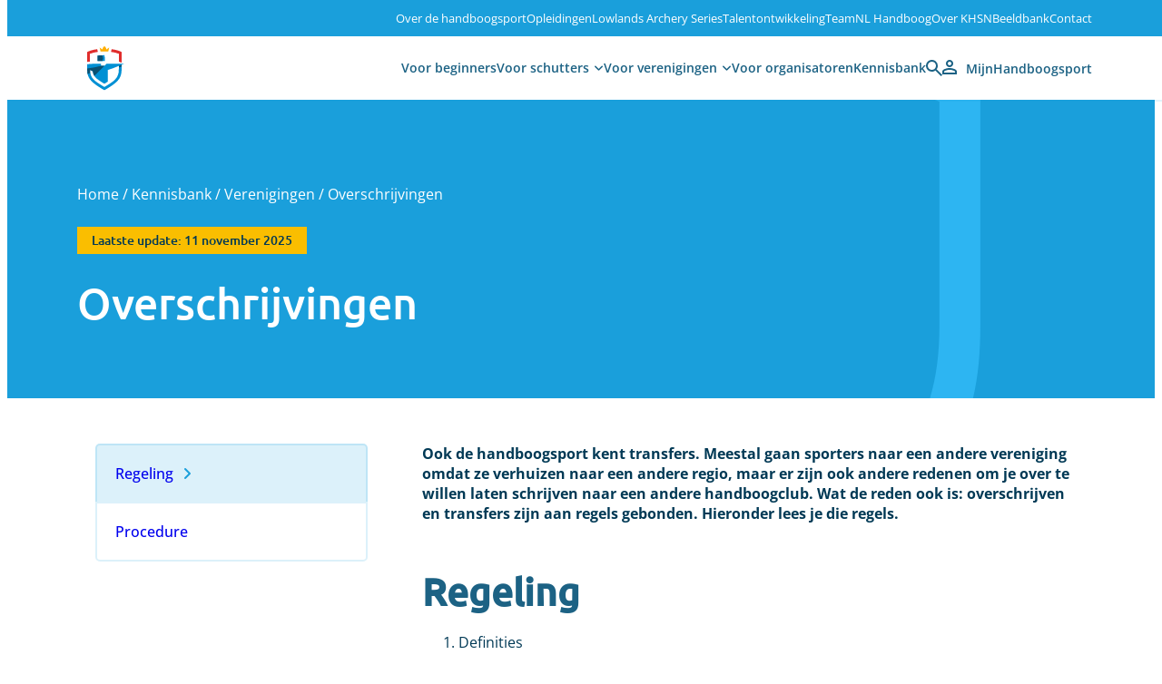

--- FILE ---
content_type: text/html; charset=UTF-8
request_url: https://www.handboogsport.nl/kennisbank/procedures/overschrijvingen/
body_size: 22124
content:
 <!-- single-kennisbank.php -->

<!DOCTYPE html>
<html lang="nl">
<head>
    <meta charset="UTF-8">
    <meta name="viewport" content="width=device-width, initial-scale=1.0, maximum-scale=1.0, user-scalable=0">
    <title>Overschrijvingen - Koninklijke HandboogSport Nederland</title>
    <link rel="pingback" href="https://www.handboogsport.nl/xmlrpc.php" />
    <meta name='robots' content='index, follow, max-image-preview:large, max-snippet:-1, max-video-preview:-1' />
	<style>img:is([sizes="auto" i], [sizes^="auto," i]) { contain-intrinsic-size: 3000px 1500px }</style>
	
	<!-- This site is optimized with the Yoast SEO plugin v26.7 - https://yoast.com/wordpress/plugins/seo/ -->
	<link rel="canonical" href="https://www.handboogsport.nl/kennisbank/verenigingen/overschrijvingen/" />
	<meta property="og:locale" content="nl_NL" />
	<meta property="og:type" content="article" />
	<meta property="og:title" content="Overschrijvingen - Koninklijke HandboogSport Nederland" />
	<meta property="og:url" content="https://www.handboogsport.nl/kennisbank/verenigingen/overschrijvingen/" />
	<meta property="og:site_name" content="Koninklijke HandboogSport Nederland" />
	<meta property="article:publisher" content="https://www.facebook.com/handboogsport/" />
	<meta property="article:modified_time" content="2025-11-11T09:36:25+00:00" />
	<meta property="og:image" content="https://www.handboogsport.nl/wp-content/uploads/2024/07/og-image.jpeg" />
	<meta property="og:image:width" content="1200" />
	<meta property="og:image:height" content="630" />
	<meta property="og:image:type" content="image/jpeg" />
	<meta name="twitter:card" content="summary_large_image" />
	<meta name="twitter:site" content="@handboogsport" />
	<meta name="twitter:label1" content="Geschatte leestijd" />
	<meta name="twitter:data1" content="4 minuten" />
	<script type="application/ld+json" class="yoast-schema-graph">{"@context":"https://schema.org","@graph":[{"@type":"WebPage","@id":"https://www.handboogsport.nl/kennisbank/verenigingen/overschrijvingen/","url":"https://www.handboogsport.nl/kennisbank/verenigingen/overschrijvingen/","name":"Overschrijvingen - Koninklijke HandboogSport Nederland","isPartOf":{"@id":"https://www.handboogsport.nl/#website"},"datePublished":"2024-06-13T14:00:47+00:00","dateModified":"2025-11-11T09:36:25+00:00","breadcrumb":{"@id":"https://www.handboogsport.nl/kennisbank/verenigingen/overschrijvingen/#breadcrumb"},"inLanguage":"nl-NL","potentialAction":[{"@type":"ReadAction","target":["https://www.handboogsport.nl/kennisbank/verenigingen/overschrijvingen/"]}]},{"@type":"BreadcrumbList","@id":"https://www.handboogsport.nl/kennisbank/verenigingen/overschrijvingen/#breadcrumb","itemListElement":[{"@type":"ListItem","position":1,"name":"Home","item":"https://www.handboogsport.nl/"},{"@type":"ListItem","position":2,"name":"Kennisbank","item":"https://www.handboogsport.nl/kennisbank/"},{"@type":"ListItem","position":3,"name":"Verenigingen","item":"https://www.handboogsport.nl/kennisbank/verenigingen/"},{"@type":"ListItem","position":4,"name":"Overschrijvingen"}]},{"@type":"WebSite","@id":"https://www.handboogsport.nl/#website","url":"https://www.handboogsport.nl/","name":"Koninklijke HandboogSport Nederland","description":"","publisher":{"@id":"https://www.handboogsport.nl/#organization"},"alternateName":"KHSN","potentialAction":[{"@type":"SearchAction","target":{"@type":"EntryPoint","urlTemplate":"https://www.handboogsport.nl/?s={search_term_string}"},"query-input":{"@type":"PropertyValueSpecification","valueRequired":true,"valueName":"search_term_string"}}],"inLanguage":"nl-NL"},{"@type":"Organization","@id":"https://www.handboogsport.nl/#organization","name":"Koninklijke HandboogSport Nederland","alternateName":"KHSN","url":"https://www.handboogsport.nl/","logo":{"@type":"ImageObject","inLanguage":"nl-NL","@id":"https://www.handboogsport.nl/#/schema/logo/image/","url":"https://www.handboogsport.nl/wp-content/uploads/2016/03/Logo_NHB_16.png","contentUrl":"https://www.handboogsport.nl/wp-content/uploads/2016/03/Logo_NHB_16.png","width":400,"height":94,"caption":"Koninklijke HandboogSport Nederland"},"image":{"@id":"https://www.handboogsport.nl/#/schema/logo/image/"},"sameAs":["https://www.facebook.com/handboogsport/","https://x.com/handboogsport","https://www.instagram.com/handboogsport/?hl=nl","https://www.youtube.com/user/handboogsport"]}]}</script>
	<!-- / Yoast SEO plugin. -->


<link rel='dns-prefetch' href='//maps.googleapis.com' />
<link href='https://fonts.gstatic.com' crossorigin rel='preconnect' />
<link rel='stylesheet' id='dashicons-css' href='https://www.handboogsport.nl/wp-includes/css/dashicons.min.css?ver=6.8.3' type='text/css' media='all' />
<link rel='stylesheet' id='post-views-counter-frontend-css' href='https://www.handboogsport.nl/wp-content/plugins/post-views-counter/css/frontend.css?ver=1.7.0' type='text/css' media='all' />
<style id='wp-block-library-inline-css' type='text/css'>
:root{--wp-admin-theme-color:#007cba;--wp-admin-theme-color--rgb:0,124,186;--wp-admin-theme-color-darker-10:#006ba1;--wp-admin-theme-color-darker-10--rgb:0,107,161;--wp-admin-theme-color-darker-20:#005a87;--wp-admin-theme-color-darker-20--rgb:0,90,135;--wp-admin-border-width-focus:2px;--wp-block-synced-color:#7a00df;--wp-block-synced-color--rgb:122,0,223;--wp-bound-block-color:var(--wp-block-synced-color)}@media (min-resolution:192dpi){:root{--wp-admin-border-width-focus:1.5px}}.wp-element-button{cursor:pointer}:root{--wp--preset--font-size--normal:16px;--wp--preset--font-size--huge:42px}:root .has-very-light-gray-background-color{background-color:#eee}:root .has-very-dark-gray-background-color{background-color:#313131}:root .has-very-light-gray-color{color:#eee}:root .has-very-dark-gray-color{color:#313131}:root .has-vivid-green-cyan-to-vivid-cyan-blue-gradient-background{background:linear-gradient(135deg,#00d084,#0693e3)}:root .has-purple-crush-gradient-background{background:linear-gradient(135deg,#34e2e4,#4721fb 50%,#ab1dfe)}:root .has-hazy-dawn-gradient-background{background:linear-gradient(135deg,#faaca8,#dad0ec)}:root .has-subdued-olive-gradient-background{background:linear-gradient(135deg,#fafae1,#67a671)}:root .has-atomic-cream-gradient-background{background:linear-gradient(135deg,#fdd79a,#004a59)}:root .has-nightshade-gradient-background{background:linear-gradient(135deg,#330968,#31cdcf)}:root .has-midnight-gradient-background{background:linear-gradient(135deg,#020381,#2874fc)}.has-regular-font-size{font-size:1em}.has-larger-font-size{font-size:2.625em}.has-normal-font-size{font-size:var(--wp--preset--font-size--normal)}.has-huge-font-size{font-size:var(--wp--preset--font-size--huge)}.has-text-align-center{text-align:center}.has-text-align-left{text-align:left}.has-text-align-right{text-align:right}#end-resizable-editor-section{display:none}.aligncenter{clear:both}.items-justified-left{justify-content:flex-start}.items-justified-center{justify-content:center}.items-justified-right{justify-content:flex-end}.items-justified-space-between{justify-content:space-between}.screen-reader-text{border:0;clip-path:inset(50%);height:1px;margin:-1px;overflow:hidden;padding:0;position:absolute;width:1px;word-wrap:normal!important}.screen-reader-text:focus{background-color:#ddd;clip-path:none;color:#444;display:block;font-size:1em;height:auto;left:5px;line-height:normal;padding:15px 23px 14px;text-decoration:none;top:5px;width:auto;z-index:100000}html :where(.has-border-color){border-style:solid}html :where([style*=border-top-color]){border-top-style:solid}html :where([style*=border-right-color]){border-right-style:solid}html :where([style*=border-bottom-color]){border-bottom-style:solid}html :where([style*=border-left-color]){border-left-style:solid}html :where([style*=border-width]){border-style:solid}html :where([style*=border-top-width]){border-top-style:solid}html :where([style*=border-right-width]){border-right-style:solid}html :where([style*=border-bottom-width]){border-bottom-style:solid}html :where([style*=border-left-width]){border-left-style:solid}html :where(img[class*=wp-image-]){height:auto;max-width:100%}:where(figure){margin:0 0 1em}html :where(.is-position-sticky){--wp-admin--admin-bar--position-offset:var(--wp-admin--admin-bar--height,0px)}@media screen and (max-width:600px){html :where(.is-position-sticky){--wp-admin--admin-bar--position-offset:0px}}
</style>
<link rel='stylesheet' id='wp-smart-crop-renderer-css' href='https://www.handboogsport.nl/wp-content/plugins/wp-smartcrop/css/image-renderer.css?ver=2.0.10' type='text/css' media='all' />
<link rel='stylesheet' id='juist-stylesheet-css' href='https://www.handboogsport.nl/wp-content/themes/juist/style.css?ver=1768221055' type='text/css' media='all' />
<script type="text/javascript" id="post-views-counter-frontend-js-before">
/* <![CDATA[ */
var pvcArgsFrontend = {"mode":"js","postID":41881,"requestURL":"https:\/\/www.handboogsport.nl\/wp-admin\/admin-ajax.php","nonce":"fc7c8d26e8","dataStorage":"cookies","multisite":false,"path":"\/","domain":""};
/* ]]> */
</script>
<script type="text/javascript" src="https://www.handboogsport.nl/wp-content/plugins/post-views-counter/js/frontend.js?ver=1.7.0" id="post-views-counter-frontend-js"></script>
<script type="text/javascript" src="https://www.handboogsport.nl/wp-includes/js/jquery/jquery.min.js?ver=3.7.1" id="jquery-core-js"></script>
<script type="text/javascript" src="https://www.handboogsport.nl/wp-includes/js/jquery/jquery-migrate.min.js?ver=3.4.1" id="jquery-migrate-js"></script>
<link rel="https://api.w.org/" href="https://www.handboogsport.nl/wp-json/" /><link rel="alternate" title="JSON" type="application/json" href="https://www.handboogsport.nl/wp-json/wp/v2/kennisbank/41881" /><link rel="EditURI" type="application/rsd+xml" title="RSD" href="https://www.handboogsport.nl/xmlrpc.php?rsd" />
<link rel='shortlink' href='https://www.handboogsport.nl/?p=41881' />
<link rel="alternate" title="oEmbed (JSON)" type="application/json+oembed" href="https://www.handboogsport.nl/wp-json/oembed/1.0/embed?url=https%3A%2F%2Fwww.handboogsport.nl%2Fkennisbank%2Fverenigingen%2Foverschrijvingen%2F" />
<link rel="alternate" title="oEmbed (XML)" type="text/xml+oembed" href="https://www.handboogsport.nl/wp-json/oembed/1.0/embed?url=https%3A%2F%2Fwww.handboogsport.nl%2Fkennisbank%2Fverenigingen%2Foverschrijvingen%2F&#038;format=xml" />
<!-- Google Tag Manager -->
<script>(function(w,d,s,l,i){w[l]=w[l]||[];w[l].push({'gtm.start':
new Date().getTime(),event:'gtm.js'});var f=d.getElementsByTagName(s)[0],
j=d.createElement(s),dl=l!='dataLayer'?'&l='+l:'';j.async=true;j.src=
'https://www.googletagmanager.com/gtm.js?id='+i+dl;f.parentNode.insertBefore(j,f);
})(window,document,'script','dataLayer','GTM-PXMTS8BP');</script>
<!-- End Google Tag Manager --><style class='wp-fonts-local' type='text/css'>
@font-face{font-family:ubuntu;font-style:normal;font-weight:500;font-display:fallback;src:url('https://www.handboogsport.nl/wp-content/themes/juist/fonts/Ubuntu-Medium.ttf') format('truetype');font-stretch:normal;}
@font-face{font-family:helvetica;font-style:normal;font-weight:800;font-display:fallback;src:url('https://www.handboogsport.nl/wp-content/themes/juist/fonts/Helvetica-Bold.ttf') format('truetype');font-stretch:normal;}
@font-face{font-family:helvetica;font-style:normal;font-weight:400;font-display:fallback;src:url('https://www.handboogsport.nl/wp-content/themes/juist/fonts/Helvetica.ttf') format('truetype');font-stretch:normal;}
@font-face{font-family:opensans;font-style:normal;font-weight:400;font-display:fallback;src:url('https://www.handboogsport.nl/wp-content/themes/juist/fonts/OpenSans-Regular.ttf') format('truetype');font-stretch:normal;}
@font-face{font-family:opensans;font-style:normal;font-weight:500;font-display:fallback;src:url('https://www.handboogsport.nl/wp-content/themes/juist/fonts/OpenSans-Medium.ttf') format('truetype');font-stretch:normal;}
@font-face{font-family:opensans;font-style:normal;font-weight:600;font-display:fallback;src:url('https://www.handboogsport.nl/wp-content/themes/juist/fonts/OpenSans-SemiBold.ttf') format('truetype');font-stretch:normal;}
@font-face{font-family:opensans;font-style:normal;font-weight:700;font-display:fallback;src:url('https://www.handboogsport.nl/wp-content/themes/juist/fonts/OpenSans-Bold.ttf') format('truetype');font-stretch:normal;}
@font-face{font-family:balloon-urw;font-style:normal;font-weight:700;font-display:auto;src:url('https://www.handboogsport.nl/wp-content/themes/juist/fonts/balloon-urw/balloon-urw.woff2') format('woff2');font-stretch:normal;}
</style>
<link rel="icon" href="https://www.handboogsport.nl/wp-content/uploads/2024/05/cropped-khsn-logo-32x32.png" sizes="32x32" />
<link rel="icon" href="https://www.handboogsport.nl/wp-content/uploads/2024/05/cropped-khsn-logo-192x192.png" sizes="192x192" />
<link rel="apple-touch-icon" href="https://www.handboogsport.nl/wp-content/uploads/2024/05/cropped-khsn-logo-180x180.png" />
<meta name="msapplication-TileImage" content="https://www.handboogsport.nl/wp-content/uploads/2024/05/cropped-khsn-logo-270x270.png" />
<noscript><style id="rocket-lazyload-nojs-css">.rll-youtube-player, [data-lazy-src]{display:none !important;}</style></noscript></head>

    <body class="wp-singular kennisbank-template-default single single-kennisbank postid-41881 wp-embed-responsive wp-theme-juist">
<!-- Google Tag Manager (noscript) -->
<noscript><iframe src="https://www.googletagmanager.com/ns.html?id=GTM-PXMTS8BP"
height="0" width="0" style="display:none;visibility:hidden"></iframe></noscript>
<!-- End Google Tag Manager (noscript) -->

        <!-- partials/mobile_menu.php -->

<div class="mobile-menu"> 
	<a href="javascript:void(0)" class="close-mobile-menu"></a>                       
	<div class="container">
		<div class="row">
			<div class="col-12">
				<div class="mobile-nav">
					<nav class="main-menu main-menu-mobile">
						                                                                                                                                <ul id="menu-hoofdmenu" class="menu"><li id="menu-item-45" class="menu-item menu-item-type-post_type menu-item-object-page menu-item-45"><a href="https://www.handboogsport.nl/voor-beginners/">Voor beginners</a><li id="menu-item-42251" class="disciplines-submenu menu-item menu-item-type-custom menu-item-object-custom menu-item-42251"><a>Voor schutters</a><div class="sub-menu-disciplines-mobile"><ul class="nav-wrapper"><li><a href="https://www.handboogsport.nl/over-de-handboogsport/over-indoor-discipline/"><img src="https://www.handboogsport.nl/wp-content/uploads/2024/05/Indoor.svg">Indoor</a></li><li><a href="https://www.handboogsport.nl/over-de-handboogsport/over-de-outdoor-discipline/"><img src="https://www.handboogsport.nl/wp-content/uploads/2024/05/Outdoor.svg">Outdoor</a></li><li><a href="https://www.handboogsport.nl/over-de-handboogsport/over-de-25m1pijl-discipline/"><img src="https://www.handboogsport.nl/wp-content/uploads/2024/05/Indoor-25M1P.svg">25M1Pijl</a></li><li><a href="https://www.handboogsport.nl/over-de-handboogsport/over-de-3d-discipline/"><img src="https://www.handboogsport.nl/wp-content/uploads/2024/05/3D.svg">3D</a></li><li><a href="https://www.handboogsport.nl/over-de-handboogsport/over-de-veld-discipline/"><img src="https://www.handboogsport.nl/wp-content/uploads/2024/05/Veld.svg">Veld</a></li><li><a href="https://www.handboogsport.nl/over-de-handboogsport/over-de-run-archery-discipline/"><img src="https://www.handboogsport.nl/wp-content/uploads/2024/06/runarchery.svg">Run Archery</a></li><li><a href="https://www.handboogsport.nl/voor-leden/para-archery/"><img src="https://www.handboogsport.nl/wp-content/uploads/2024/05/Para.svg">Para Archery</a></li></ul></div><li id="menu-item-43" class="verenigingen-submenu menu-item menu-item-type-post_type menu-item-object-page menu-item-43"><a href="https://www.handboogsport.nl/voor-verenigingen/">Voor verenigingen</a><div class="sub-menu-verenigingen-mobile"><ul class="nav-wrapper"><li><a href="https://www.handboogsport.nl/voor-verenigingen/verenigingsbestuur/"><img src="https://www.handboogsport.nl/wp-content/uploads/2024/12/Logo_KHSN_website_ico.png">Verenigingsbestuur</a></li></ul></div><li id="menu-item-42" class="menu-item menu-item-type-post_type menu-item-object-page menu-item-42"><a href="https://www.handboogsport.nl/voor-organisatoren/">Voor organisatoren</a><li id="menu-item-308" class="menu-item menu-item-type-post_type_archive menu-item-object-kennisbank menu-item-308"><a href="https://www.handboogsport.nl/kennisbank/">Kennisbank</a></ul>					</nav>

					<nav class="top-menu top-menu-mobile">
						<ul id="menu-topmenu" class="menu"><li id="menu-item-52" class="menu-item menu-item-type-post_type menu-item-object-page menu-item-52"><a href="https://www.handboogsport.nl/over-de-handboogsport/">Over de handboogsport</a></li>
<li id="menu-item-53" class="menu-item menu-item-type-post_type menu-item-object-page menu-item-53"><a href="https://www.handboogsport.nl/opleidingen/">Opleidingen</a></li>
<li id="menu-item-42238" class="menu-item menu-item-type-post_type menu-item-object-page menu-item-42238"><a href="https://www.handboogsport.nl/lowlands-archery-series/">Lowlands Archery Series</a></li>
<li id="menu-item-55" class="menu-item menu-item-type-post_type menu-item-object-page menu-item-55"><a href="https://www.handboogsport.nl/talentontwikkeling/">Talentontwikkeling</a></li>
<li id="menu-item-56" class="menu-item menu-item-type-post_type menu-item-object-page menu-item-56"><a href="https://www.handboogsport.nl/teamnl-handboog/">TeamNL Handboog</a></li>
<li id="menu-item-58" class="menu-item menu-item-type-post_type menu-item-object-page menu-item-58"><a href="https://www.handboogsport.nl/over-khsn/">Over KHSN</a></li>
<li id="menu-item-43782" class="menu-item menu-item-type-custom menu-item-object-custom menu-item-43782"><a href="https://handboogsport.smugmug.com/">Beeldbank</a></li>
<li id="menu-item-59" class="menu-item menu-item-type-post_type menu-item-object-page menu-item-59"><a href="https://www.handboogsport.nl/contact/">Contact</a></li>
</ul>					</nav>
				</div>
			</div>
		</div>
	</div>
</div>
        <header id="header">
            <div class="header-top">
                <div class="container">
                    <div class="row">
                        <div class="col">
                            <nav class="top-menu">
                                <ul id="menu-topmenu-1" class="menu"><li class="menu-item menu-item-type-post_type menu-item-object-page menu-item-52"><a href="https://www.handboogsport.nl/over-de-handboogsport/">Over de handboogsport</a></li>
<li class="menu-item menu-item-type-post_type menu-item-object-page menu-item-53"><a href="https://www.handboogsport.nl/opleidingen/">Opleidingen</a></li>
<li class="menu-item menu-item-type-post_type menu-item-object-page menu-item-42238"><a href="https://www.handboogsport.nl/lowlands-archery-series/">Lowlands Archery Series</a></li>
<li class="menu-item menu-item-type-post_type menu-item-object-page menu-item-55"><a href="https://www.handboogsport.nl/talentontwikkeling/">Talentontwikkeling</a></li>
<li class="menu-item menu-item-type-post_type menu-item-object-page menu-item-56"><a href="https://www.handboogsport.nl/teamnl-handboog/">TeamNL Handboog</a></li>
<li class="menu-item menu-item-type-post_type menu-item-object-page menu-item-58"><a href="https://www.handboogsport.nl/over-khsn/">Over KHSN</a></li>
<li class="menu-item menu-item-type-custom menu-item-object-custom menu-item-43782"><a href="https://handboogsport.smugmug.com/">Beeldbank</a></li>
<li class="menu-item menu-item-type-post_type menu-item-object-page menu-item-59"><a href="https://www.handboogsport.nl/contact/">Contact</a></li>
</ul>                            </nav>

                            <nav class="top-menu top-menu-tablet">
                                <ul id="menu-topmenu-tablet" class="menu"><li id="menu-item-95" class="menu-item menu-item-type-post_type menu-item-object-page menu-item-95"><a href="https://www.handboogsport.nl/over-de-handboogsport/">Over de handboogsport</a></li>
<li id="menu-item-96" class="menu-item menu-item-type-post_type menu-item-object-page menu-item-96"><a href="https://www.handboogsport.nl/opleidingen/">Opleidingen</a></li>
<li id="menu-item-42239" class="menu-item menu-item-type-post_type menu-item-object-page menu-item-42239"><a href="https://www.handboogsport.nl/over-khsn/">Over KHSN</a></li>
<li id="menu-item-98" class="menu-item menu-item-type-post_type menu-item-object-page menu-item-98"><a href="https://www.handboogsport.nl/contact/">Contact</a></li>
</ul>                            </nav>
                        </div>
                    </div>
                </div>            
            </div>
            <div class="header-main">
                <div class="container">
                    <div class="row">
                        <div class="col">
                            <div class="header-main-wrapper">

                                <a href="/" class="logo">
                                    <svg id="Group_140" data-name="Group 140" xmlns="http://www.w3.org/2000/svg" xmlns:xlink="http://www.w3.org/1999/xlink" width="44.082" height="55.125" viewBox="0 0 44.082 55.125">
                                    <defs>
                                        <clipPath id="clip-path">
                                        <rect id="Rectangle_61" data-name="Rectangle 61" width="44.082" height="55.125" fill="none"/>
                                        </clipPath>
                                    </defs>
                                    <g id="Group_108" data-name="Group 108" clip-path="url(#clip-path)">
                                        <path id="Path_49" data-name="Path 49" d="M41.583,6.229A36.667,36.667,0,0,0,30.768,3.26l.526-2.2A33.938,33.938,0,0,0,22.063,0a34.146,34.146,0,0,0-9.232,1.052l.526,2.2A36.729,36.729,0,0,0,2.5,6.229L0,7.5V28.431c0,13.3,7.612,17.927,18.147,24.323l3.894,2.371,3.894-2.371c10.535-6.4,18.147-10.943,18.147-24.323V7.5Z" fill="#fff"/>
                                        <path id="Path_50" data-name="Path 50" d="M52.382,82.93H32.772l-2.408,2.408H26.457V82.93a130.657,130.657,0,0,0-15.116.586v5.61c0,9.545,3.192,14.055,19,23.134,15.808-9.079,19-13.589,19-23.134V84.183c.959-.393,1.967-.808,3.039-1.253m-6.08,6.2c0,9.883-4.837,12.858-15.961,19.574-10.867-6.561-15.731-9.555-15.95-18.9l3.133,1.589c.6,5.889,3.877,8.309,12.816,13.758l3.673-2.306V89.906A128.093,128.093,0,0,0,46.3,85.413Z" transform="translate(-8.3 -60.695)" fill="#0090d4"/>
                                        <path id="Path_51" data-name="Path 51" d="M144.775,89.446l-3.04,1.189v-1.8l3.04-1.23Z" transform="translate(-103.733 -64.116)" fill="#0b5172"/>
                                        <path id="Path_52" data-name="Path 52" d="M61.543,48.114a21.038,21.038,0,0,1,.627,6.295h-8.2V48.558a51.327,51.327,0,0,1,7.575-.444" transform="translate(-39.498 -35.214)" fill="#0090d4"/>
                                        <path id="Path_53" data-name="Path 53" d="M59.489,54.5a16.05,16.05,0,0,0-.11-1.865l.789-.128a19.352,19.352,0,0,0-.961-4.267,44.776,44.776,0,0,0-5.239.409V54.5Z" transform="translate(-39.498 -35.309)" fill="#0b5172"/>
                                        <path id="Path_54" data-name="Path 54" d="M26.448,91.91a96.611,96.611,0,0,1-15.116,2.911V95.7a24.962,24.962,0,0,0,.5,5.389l2.846-1.522a21.519,21.519,0,0,1-.293-3.2l3.129,1.588a10.962,10.962,0,0,0,1.69,5.105L30.355,91.91Z" transform="translate(-8.291 -67.267)" fill="#0b5172"/>
                                        <path id="Path_55" data-name="Path 55" d="M22.362,23.186c-7.459,1.006-11.024,3.146-11.024,3.146V37.22q1.475-.171,3.04-.258V28.267a37.665,37.665,0,0,1,8.7-2.091Z" transform="translate(-8.298 -16.969)" fill="#e02d2c"/>
                                        <path id="Path_56" data-name="Path 56" d="M110.162,23.207l-.715,2.988a37.674,37.674,0,0,1,8.657,2.087v8.7l3.04,1.087V26.347s-3.552-2.132-10.982-3.14" transform="translate(-80.102 -16.985)" fill="#e02d2c"/>
                                        <path id="Path_57" data-name="Path 57" d="M67.828,16.123c2.486,0,4.238.153,4.238.153l1.062-4.447a10.815,10.815,0,0,0-2.88,2.132,8.027,8.027,0,0,0-2.415-3.88,8.025,8.025,0,0,0-2.415,3.88,10.82,10.82,0,0,0-2.88-2.132L63.6,16.274s1.74-.151,4.227-.151" transform="translate(-45.771 -7.378)" fill="#ffae00"/>
                                    </g>
                                    </svg>
                                </a>

                                <nav class="main-menu">
                                    <ul id="menu-hoofdmenu-1" class="menu"><li class="menu-item menu-item-type-post_type menu-item-object-page menu-item-45"><a href="https://www.handboogsport.nl/voor-beginners/">Voor beginners</a></li>
<li class="disciplines-submenu menu-item menu-item-type-custom menu-item-object-custom menu-item-42251"><a>Voor schutters</a></li>
<li class="verenigingen-submenu menu-item menu-item-type-post_type menu-item-object-page menu-item-43"><a href="https://www.handboogsport.nl/voor-verenigingen/">Voor verenigingen</a></li>
<li class="menu-item menu-item-type-post_type menu-item-object-page menu-item-42"><a href="https://www.handboogsport.nl/voor-organisatoren/">Voor organisatoren</a></li>
<li class="menu-item menu-item-type-post_type_archive menu-item-object-kennisbank menu-item-308"><a href="https://www.handboogsport.nl/kennisbank/">Kennisbank</a></li>
</ul>                                </nav>

                                <nav class="main-menu main-menu-tablet">
                                    <ul id="menu-hoofdmenu-tablet" class="menu"><li id="menu-item-94" class="menu-item menu-item-type-post_type menu-item-object-page menu-item-94"><a href="https://www.handboogsport.nl/voor-beginners/">Voor beginners</a></li>
<li id="menu-item-42252" class="disciplines-submenu menu-item menu-item-type-custom menu-item-object-custom menu-item-42252"><a>Voor schutters</a></li>
<li id="menu-item-309" class="menu-item menu-item-type-post_type_archive menu-item-object-kennisbank menu-item-309"><a href="https://www.handboogsport.nl/kennisbank/">Kennisbank</a></li>
</ul>                                </nav>

                                <div div class="search-btn"></div>

                                <nav class="main-menu login-menu">
                                    <ul id="menu-mijn-handboogsport" class="menu"><li id="menu-item-40" class="login-link menu-item menu-item-type-custom menu-item-object-custom menu-item-40"><a target="_blank" href="https://mijn.handboogsport.nl/plein/"><span>MijnHandboogsport</span></a></li>
</ul>                                </nav>

                                <div class="mobile-nav-btn"></div>
                            </div>
                            
                        </div>
                    </div>
                </div>
            </div>

            <div class="sub-menu-disciplines">
                <ul class="nav-wrapper">
                                            <li>
                            <a href="https://www.handboogsport.nl/voor-schutters/indoor/">
                                <img src="https://www.handboogsport.nl/wp-content/uploads/2024/05/Indoor.svg">
                                Indoor                            </a>
                        </li>
                                            <li>
                            <a href="https://www.handboogsport.nl/voor-schutters/outdoor/">
                                <img src="https://www.handboogsport.nl/wp-content/uploads/2024/05/Outdoor.svg">
                                Outdoor                            </a>
                        </li>
                                            <li>
                            <a href="https://www.handboogsport.nl/voor-schutters/25m1pijl/">
                                <img src="https://www.handboogsport.nl/wp-content/uploads/2024/05/Indoor-25M1P.svg">
                                25M1Pijl                            </a>
                        </li>
                                            <li>
                            <a href="https://www.handboogsport.nl/voor-schutters/3d/">
                                <img src="https://www.handboogsport.nl/wp-content/uploads/2024/05/3D.svg">
                                3D                            </a>
                        </li>
                                            <li>
                            <a href="https://www.handboogsport.nl/voor-schutters/veld/">
                                <img src="https://www.handboogsport.nl/wp-content/uploads/2024/05/Veld.svg">
                                Veld                            </a>
                        </li>
                                            <li>
                            <a href="https://www.handboogsport.nl/voor-schutters/run-archery/">
                                <img src="https://www.handboogsport.nl/wp-content/uploads/2024/06/runarchery.svg">
                                Run Archery                            </a>
                        </li>
                                            <li>
                            <a href="https://www.handboogsport.nl/voor-schutters/para-archery/">
                                <img src="https://www.handboogsport.nl/wp-content/uploads/2024/05/Para.svg">
                                Para Archery                            </a>
                        </li>
                                    </ul>
            </div>

            <div class="sub-menu-verenigingen">
                <ul class="nav-wrapper">
                                            <li>
                            <a href="https://www.handboogsport.nl/voor-verenigingen/verenigingsbestuur/">
                                <img src="https://www.handboogsport.nl/wp-content/uploads/2024/12/Logo_KHSN_website_ico.png">
                                Verenigingsbestuur                            </a>
                        </li>
                                    </ul>
            </div>

        </header>

        <section class="search-overlay">
            <div class="search-form-wrapper">
    <h2>Waar ben je naar op zoek?</h2>
    <form role="search" method="get" class="search-form" action="https://www.handboogsport.nl/">
        <input type="text" name="s" id="s" placeholder="Zoeken" />
        <button type="submit">Zoeken</button>
    </form>
</div>            <a href="javascript:void(0)" class="button close-search">Sluit zoekvenster</a>
        </section>

        <main>


	
		
<section     class="juist-page-header-block alignfull has-white-background-color not-has-quicklinks not-has-anchors not-has-cta not-has-link not-has-buttons not-has-text has-bg-blue">
    <div class="visual">
        <div class="bg blue ">
                    </div>
        <div class="container">
            <div class="content">
                                    <div class="breadcrumbs">
                        <p id="breadcrumbs"><span><span><a href="https://www.handboogsport.nl/">Home</a></span> / <span><a href="https://www.handboogsport.nl/kennisbank/">Kennisbank</a></span> / <span><a href="https://www.handboogsport.nl/kennisbank/verenigingen/">Verenigingen</a></span> / <span class="breadcrumb_last" aria-current="page">Overschrijvingen</span></span></p>                    </div>
                                                    <div class="meta">
                        <div class="date">Laatste update: 11 november 2025</div>
                    </div>
                    <h1>Overschrijvingen</h1>
                                                            </div>
        </div>
    </div>

    
    </section>

    <div class="page-header-spacer"></div>



<section class="juist-side-nav-block">
    <div class="container">
        <div class="row">
            <div class="col-lg-4 col-md-12">
                <div class="page-nav-wrapper">
                    <nav class="page-nav">
                        <ul id="page-nav-list"></ul>
                    </nav>
                </div>
            </div>
            <div class="col-lg-8 col-md-12">
                <div class="acf-innerblocks-container">

<p><strong>Ook de handboogsport kent transfers. Meestal gaan sporters naar een andere vereniging omdat ze verhuizen naar een andere regio, maar er zijn ook andere redenen om je over te willen laten schrijven naar een andere handboogclub. Wat de reden ook is: overschrijven en transfers zijn aan regels gebonden. Hieronder lees je die regels.</strong></p>



<h2 class="wp-block-heading" class="wp-block-heading" id="regeling"><strong>Regeling</strong></h2>



<ol class="wp-block-list">
<li>Definities
<ol class="wp-block-list">
<li>Aanvrager: Het verenigingslid dat overschrijving wenst</li>



<li>Huidige vereniging: De vereniging waarbij de aanvrager lid is op het moment dat overschrijving wordt aangevraagd c.q. de vereniging waarbij de aanvrager lid is geweest binnen een periode van 12 maanden voorafgaande aan de datum waarop de overschrijving ingaat.</li>



<li>Nieuwe vereniging: De vereniging waarbij de aanvrager lid wenst te worden.</li>



<li>Overschrijving: Het overgaan naar een nieuwe vereniging, hetzij direct aansluitend, hetzij binnen 12 maanden na beëindiging van het verenigingslidmaatschap bij de huidige vereniging.</li>
</ol>
</li>



<li>Voor overschrijving is goedkeuring nodig door of namens het bondsbestuur.</li>



<li>Een overschrijving kan ingaan per de eerste van een maand.</li>



<li>Gedurende de tijd dat een overschrijvingsprocedure aanhangig is, blijft de aanvrager gerechtigd om als lid van de huidige vereniging deel te nemen aan wedstrijden, zowel in teamverband als voor individuele klassering.</li>



<li>Wanneer een overschrijving plaatsvindt in de loop van een competitie of serie wedstrijden kan het betreffende verenigingslid niet meer in teamverband uitkomen voor zijn nieuwe vereniging in deze competitie of serie wedstrijden. Als aanvangsdatum van de competitie wordt voor zowel 25m1p als indoor week 38 aangehouden. Overschrijvingen of transfers moeten daarmee voor 1 september afgehandeld zijn om voor het team van de nieuwe vereniging uit te kunnen komen.</li>



<li>Voor individuele klassering gelden de in 05 genoemde beperkingen niet.</li>



<li>Een verenigingslid kan slechts eenmaal per aaneengesloten periode van 12 maanden overschrijving krijgen naar een andere vereniging.</li>



<li>Wanneer een verenigingslid binnen 12 maanden nadat het lidmaatschap van een vereniging werd beëindigd lid wenst te worden van een nieuwe vereniging dan dient een en ander te worden beschouwd als een overschrijving.</li>



<li>Wanneer een verenigingslid binnen 12 maanden nadat het lidmaatschap van een vereniging werd beëindigd lid wenst te worden van dezelfde vereniging en hij/zij in de tussenliggende tijd geen lid was van een andere vereniging, wordt dit beschouwd als aanmelding van een nieuw lid.</li>



<li>Het bondsbestuur kan in bijzondere gevallen dispensatie verlenen van deze overschrijvingsbepalingen.</li>
</ol>



<h2 class="wp-block-heading" class="wp-block-heading" id="procedure"><strong>Procedure</strong></h2>



<ol class="wp-block-list">
<li>De aanvrager verzoekt het bondsbureau om toezending van een <a href="https://docs.google.com/document/d/14hDK6ysrp4bsdTZ-xWA7hLQC8jo_IkILrV-ddGTdRj4/edit?usp=sharing" target="_blank" rel="noreferrer noopener">overschrijvingsformulier</a>.</li>



<li>Het volledig ingevulde overschrijvingsformulier, ondertekend door de aanvrager alsmede voor akkoord getekend door de huidige en de nieuwe vereniging, moet uiterlijk een week voor de eerste van de maand waarin overschrijving gewenst is worden ingediend bij het bondsbureau.</li>



<li>Indien de nieuwe vereniging niet akkoord gaat met de overschrijving kan er van overschrijving geen sprake zijn.</li>



<li>Indien op het overschrijvingsformulier niet de verklaring voorkomt dat de huidige vereniging geen bezwaar heeft, zal het bondsbestuur de huidige vereniging schriftelijk bericht sturen dat de aanvrager overschrijving wenst; de huidige vereniging heeft vervolgens twee weken de gelegenheid om bezwaar aan te tekenen tegen de overschrijving. Dit dient schriftelijk te gebeuren aan het bondsbureau en met opgave van redenen.&nbsp;</li>



<li>Alvorens het bondsbestuur een beslissing neemt over een overschrijving waartegen door de huidige vereniging bezwaar werd aangetekend, zal het advies gevraagd worden van het betreffende Regiobestuur. Zo nodig zullen de aanvrager en de huidige vereniging in tweede instantie worden gehoord.</li>



<li>Indien de aanvrager onderworpen is aan een straf, schorsing e.d. door een orgaan van de KHSN voor een bepaalde tijd zal de nieuwe vereniging hiervan door het bondsbestuur op de hoogte worden gesteld. Dit geldt uitsluitend wanneer sprake is van schorsing die werd opgelegd voordat overschrijving door de aanvrager werd aangevraagd. </li>



<li>Indien de aanvrager lid is van een vereniging die aangesloten is bij een buitenlandse bond binnen F.I.T.A.-verband dan is een verklaring van deze bond nodig waaruit blijkt dat er geen bezwaren bestaan tegen de overschrijving. Het aanvragen van een dergelijke verklaring kan geschieden van bondswege.</li>
</ol>



<p></p>



<div class="wp-block-buttons is-layout-flex wp-block-buttons-is-layout-flex">
<div class="wp-block-button"><a class="wp-block-button__link wp-element-button" href="https://docs.google.com/document/d/14hDK6ysrp4bsdTZ-xWA7hLQC8jo_IkILrV-ddGTdRj4/edit?usp=sharing" target="_blank" rel="noreferrer noopener">Overschrijvingsformulier</a></div>
</div>



<p></p>



<p><strong><em>Neem voor meer informatie hierover contact op met Marina van Zon: 026-4834700 of marinavanzon@handboogsport.nl</em></strong></p>



<p></p>



<p></p>

</div>
            </div>
        </div>
    </div>
</section>
	
<section class="knowledge-base-block single-page">
	<div class="container">
		<div class="row">

			<div class="col-md-12">
				<div class="back-to-knowledge-base">
										<a href="https://www.handboogsport.nl/kennisbank/procedures/">Terug naar Procedures</a>
				</div>
			</div>

			<div class="col-12">
				<h3 class="has-dark-blue-color">Gerelateerde topics</h3>
				
					<div class="knowledge-base-wrapper">
													<a href="https://www.handboogsport.nl/kennisbank/procedures/para-archery-classifiers-handbook/" class="knowledge-base-item">
								<div class="content">
									<div class="title">Para-Archery Classifiers Handbook</div>
									<div class="date">Laatste update: 21 oktober 2024</div>
									<p></p>
								</div>
								<div class="arrow"></div>
							</a>
													<a href="https://www.handboogsport.nl/kennisbank/veilige-sport/verklaring-omtrent-gedrag-vog/" class="knowledge-base-item">
								<div class="content">
									<div class="title">Verklaring Omtrent Gedrag (VOG)</div>
									<div class="date">Laatste update: 10 oktober 2024</div>
									<p></p>
								</div>
								<div class="arrow"></div>
							</a>
													<a href="https://www.handboogsport.nl/kennisbank/trainers/nationale-ranglijst-outdoor/" class="knowledge-base-item">
								<div class="content">
									<div class="title">Nationale ranglijst Outdoor</div>
									<div class="date">Laatste update: 27 juni 2024</div>
									<p></p>
								</div>
								<div class="arrow"></div>
							</a>
													<a href="https://www.handboogsport.nl/kennisbank/verenigingen/regeling-voor-niet-nederlanders/" class="knowledge-base-item">
								<div class="content">
									<div class="title">Regeling voor niet-Nederlanders</div>
									<div class="date">Laatste update: 13 juni 2024</div>
									<p></p>
								</div>
								<div class="arrow"></div>
							</a>
											</div>

							</div>
		</div>
	</div>
</section>


</main>

<footer>

    <div class="footer-main">
        <div class="container">
            <div class="footer-widgets">
                                    <div class="widget-wrapper widget-wrapper-1">
                        <div id="block-10" class="widget widget_block">
<h5 class="wp-block-heading">Handige pagina's</h5>
</div><div id="nav_menu-3" class="widget widget_nav_menu"><div class="menu-footermenu-handige-paginas-container"><ul id="menu-footermenu-handige-paginas" class="menu"><li id="menu-item-41701" class="menu-item menu-item-type-custom menu-item-object-custom menu-item-41701"><a href="/vacatures/">Vacatures</a></li>
<li id="menu-item-330" class="menu-item menu-item-type-custom menu-item-object-custom menu-item-330"><a target="_blank" href="https://handboogsport.smugmug.com/">Beeldbank</a></li>
</ul></div></div><div id="block-5" class="widget widget_block">
<div class="wp-block-group is-layout-flow wp-block-group-is-layout-flow"></div>
</div>                    </div>
                
                                    <div class="widget-wrapper widget-wrapper-2">
                        <div id="block-9" class="widget widget_block widget_text">
<p>Handboogschieten. Dat is sporten, pijlen en een boog. Dat is van heel ver terug. Maar ook zeker helemaal van nu. Het is de kracht van concentreren, focussen, richten en aanspannen. En dan: loslaten. Je doet het binnen, buiten, alleen of samen. In de basis een sport van helden, ongekend talent en ultieme prestaties. Raak. Maar ook gewoon leuk om te doen.</p>
</div>                    </div>
                
                
                                

                                    <div class="widget-wrapper widget-wrapper-4">
                        <div id="block-11" class="widget widget_block">
<div class="wp-block-group is-layout-flow wp-block-group-is-layout-flow">
<h5 class="wp-block-heading">Social media</h5>



<ul class="wp-block-social-links has-icon-color is-style-logos-only is-layout-flex wp-block-social-links-is-layout-flex" style="margin-top:0;margin-bottom:var(--wp--preset--spacing--50)"><li style="color: #FFFFFF; " class="wp-social-link wp-social-link-x has-white-color wp-block-social-link"><a href="https://x.com/handboogsport" class="wp-block-social-link-anchor"><svg width="24" height="24" viewBox="0 0 24 24" version="1.1" xmlns="http://www.w3.org/2000/svg" aria-hidden="true" focusable="false"><path d="M13.982 10.622 20.54 3h-1.554l-5.693 6.618L8.745 3H3.5l6.876 10.007L3.5 21h1.554l6.012-6.989L15.868 21h5.245l-7.131-10.378Zm-2.128 2.474-.697-.997-5.543-7.93H8l4.474 6.4.697.996 5.815 8.318h-2.387l-4.745-6.787Z" /></svg><span class="wp-block-social-link-label screen-reader-text">X</span></a></li>

<li style="color: #FFFFFF; " class="wp-social-link wp-social-link-instagram has-white-color wp-block-social-link"><a href="https://www.instagram.com/handboogsport/?hl=nl%20" class="wp-block-social-link-anchor"><svg width="24" height="24" viewBox="0 0 24 24" version="1.1" xmlns="http://www.w3.org/2000/svg" aria-hidden="true" focusable="false"><path d="M12,4.622c2.403,0,2.688,0.009,3.637,0.052c0.877,0.04,1.354,0.187,1.671,0.31c0.42,0.163,0.72,0.358,1.035,0.673 c0.315,0.315,0.51,0.615,0.673,1.035c0.123,0.317,0.27,0.794,0.31,1.671c0.043,0.949,0.052,1.234,0.052,3.637 s-0.009,2.688-0.052,3.637c-0.04,0.877-0.187,1.354-0.31,1.671c-0.163,0.42-0.358,0.72-0.673,1.035 c-0.315,0.315-0.615,0.51-1.035,0.673c-0.317,0.123-0.794,0.27-1.671,0.31c-0.949,0.043-1.233,0.052-3.637,0.052 s-2.688-0.009-3.637-0.052c-0.877-0.04-1.354-0.187-1.671-0.31c-0.42-0.163-0.72-0.358-1.035-0.673 c-0.315-0.315-0.51-0.615-0.673-1.035c-0.123-0.317-0.27-0.794-0.31-1.671C4.631,14.688,4.622,14.403,4.622,12 s0.009-2.688,0.052-3.637c0.04-0.877,0.187-1.354,0.31-1.671c0.163-0.42,0.358-0.72,0.673-1.035 c0.315-0.315,0.615-0.51,1.035-0.673c0.317-0.123,0.794-0.27,1.671-0.31C9.312,4.631,9.597,4.622,12,4.622 M12,3 C9.556,3,9.249,3.01,8.289,3.054C7.331,3.098,6.677,3.25,6.105,3.472C5.513,3.702,5.011,4.01,4.511,4.511 c-0.5,0.5-0.808,1.002-1.038,1.594C3.25,6.677,3.098,7.331,3.054,8.289C3.01,9.249,3,9.556,3,12c0,2.444,0.01,2.751,0.054,3.711 c0.044,0.958,0.196,1.612,0.418,2.185c0.23,0.592,0.538,1.094,1.038,1.594c0.5,0.5,1.002,0.808,1.594,1.038 c0.572,0.222,1.227,0.375,2.185,0.418C9.249,20.99,9.556,21,12,21s2.751-0.01,3.711-0.054c0.958-0.044,1.612-0.196,2.185-0.418 c0.592-0.23,1.094-0.538,1.594-1.038c0.5-0.5,0.808-1.002,1.038-1.594c0.222-0.572,0.375-1.227,0.418-2.185 C20.99,14.751,21,14.444,21,12s-0.01-2.751-0.054-3.711c-0.044-0.958-0.196-1.612-0.418-2.185c-0.23-0.592-0.538-1.094-1.038-1.594 c-0.5-0.5-1.002-0.808-1.594-1.038c-0.572-0.222-1.227-0.375-2.185-0.418C14.751,3.01,14.444,3,12,3L12,3z M12,7.378 c-2.552,0-4.622,2.069-4.622,4.622S9.448,16.622,12,16.622s4.622-2.069,4.622-4.622S14.552,7.378,12,7.378z M12,15 c-1.657,0-3-1.343-3-3s1.343-3,3-3s3,1.343,3,3S13.657,15,12,15z M16.804,6.116c-0.596,0-1.08,0.484-1.08,1.08 s0.484,1.08,1.08,1.08c0.596,0,1.08-0.484,1.08-1.08S17.401,6.116,16.804,6.116z"></path></svg><span class="wp-block-social-link-label screen-reader-text">Instagram</span></a></li>

<li style="color: #FFFFFF; " class="wp-social-link wp-social-link-facebook has-white-color wp-block-social-link"><a href="https://www.facebook.com/handboogsport/" class="wp-block-social-link-anchor"><svg width="24" height="24" viewBox="0 0 24 24" version="1.1" xmlns="http://www.w3.org/2000/svg" aria-hidden="true" focusable="false"><path d="M12 2C6.5 2 2 6.5 2 12c0 5 3.7 9.1 8.4 9.9v-7H7.9V12h2.5V9.8c0-2.5 1.5-3.9 3.8-3.9 1.1 0 2.2.2 2.2.2v2.5h-1.3c-1.2 0-1.6.8-1.6 1.6V12h2.8l-.4 2.9h-2.3v7C18.3 21.1 22 17 22 12c0-5.5-4.5-10-10-10z"></path></svg><span class="wp-block-social-link-label screen-reader-text">Facebook</span></a></li></ul>
</div>
</div><div id="block-12" class="widget widget_block">
<div class="wp-block-group is-layout-constrained wp-block-group-is-layout-constrained">
<h5 class="wp-block-heading">Contactgegevens</h5>



<p class="has-ubuntu-font-family" style="font-size:1.13rem;font-style:normal;font-weight:500;line-height:1.6"><a href="tel:0264834700">026 48 34 700</a><br><a href="mailto:info@handboogsport.nl">info@handboogsport.nl</a></p>
</div>
</div>                    </div>
                            </div>
        </div>
    </div>

    <div class="footer-bottom">
        <div class="container">
            <div class="row">
                <div class="col-sm-6">
                    <nav class="bottom-menu">
                        <ul id="menu-footermenu-onderaan" class="menu"><li id="menu-item-117" class="menu-item menu-item-type-post_type menu-item-object-page menu-item-privacy-policy menu-item-117"><a rel="privacy-policy" href="https://www.handboogsport.nl/privacy-policy/">Privacyverklaring</a></li>
<li id="menu-item-116" class="menu-item menu-item-type-post_type menu-item-object-page menu-item-116"><a href="https://www.handboogsport.nl/cookiebeleid/">Cookiebeleid</a></li>
<li id="menu-item-43397" class="menu-item menu-item-type-post_type menu-item-object-page menu-item-43397"><a href="https://www.handboogsport.nl/sitemap/">Sitemap</a></li>
</ul>                    </nav>
                </div>
                <div class="col-sm-6">
                    <div class="dev">
                        Gemaakt door <a href="https://juist.nl" target="_blank" title="Gemaakt door Juist"><img alt="Gemaakt door Juist" src="https://www.handboogsport.nl/wp-content/themes/juist/images/juist_logo_white.svg" /></a>
                    </div>
                </div>
            </div>
        </div>
    </div>

</footer>

<script type="speculationrules">
{"prefetch":[{"source":"document","where":{"and":[{"href_matches":"\/*"},{"not":{"href_matches":["\/wp-*.php","\/wp-admin\/*","\/wp-content\/uploads\/*","\/wp-content\/*","\/wp-content\/plugins\/*","\/wp-content\/themes\/juist\/*","\/*\\?(.+)"]}},{"not":{"selector_matches":"a[rel~=\"nofollow\"]"}},{"not":{"selector_matches":".no-prefetch, .no-prefetch a"}}]},"eagerness":"conservative"}]}
</script>
<script type="text/javascript">
/* <![CDATA[ */
	var relevanssi_rt_regex = /(&|\?)_(rt|rt_nonce)=(\w+)/g
	var newUrl = window.location.search.replace(relevanssi_rt_regex, '')
	history.replaceState(null, null, window.location.pathname + newUrl + window.location.hash)
/* ]]> */
</script>
<style id='juist-page-header-style-inline-css' type='text/css'>
.juist-page-header-block,.juist-page-header-block .visual{position:relative}.juist-page-header-block .bg{height:100%;position:absolute;top:0;width:100%;z-index:0}.juist-page-header-block .bg:after,.juist-page-header-block .bg:before{content:"";display:block;height:100%;left:0;position:absolute;top:0;z-index:1}.juist-page-header-block .bg:before{background-color:var(--wp--preset--color--dark-blue);mix-blend-mode:multiply;opacity:.1;width:100%}.juist-page-header-block .bg:after{background:linear-gradient(90deg,#1c6284,rgba(26,159,219,0));opacity:1;width:65%}.juist-page-header-block .bg img{height:100%;-o-object-fit:cover;object-fit:cover;width:100%;z-index:0}.juist-page-header-block .bg img.bg-ps-center{-o-object-position:center;object-position:center}.juist-page-header-block .bg img.bg-ps-top{-o-object-position:top;object-position:top}.juist-page-header-block .bg img.bg-ps-bottom{-o-object-position:bottom;object-position:bottom}.juist-page-header-block .bg.dark:before{opacity:.5}.juist-page-header-block .bg.dark:after{background:linear-gradient(90deg,#1c6284,rgba(26,98,132,0));opacity:1}.juist-page-header-block .bg.blue{background:url([data-uri]) no-repeat right 15vw top;background-color:var(--wp--preset--color--blue)}@media screen and (max-width:992px){.juist-page-header-block .bg.blue{background-position:right 8vw top}}@media screen and (max-width:768px){.juist-page-header-block .bg.blue{background-position:right 4vw top}}.juist-page-header-block .bg.blue:after,.juist-page-header-block .bg.blue:before{display:none}.juist-page-header-block .container{position:relative;z-index:1}@media screen and (max-width:991px){.juist-page-header-block .container-lg{padding:0}}.juist-page-header-block .content{color:var(--wp--preset--color--white);max-width:40rem;padding:clamp(3.125rem,6vw,7.5rem) 0}@media screen and (max-width:767px){.juist-page-header-block .content{align-items:flex-start;display:flex;flex-direction:column;justify-content:center;min-height:17.5rem}}.juist-page-header-block .content .breadcrumbs{margin-bottom:1.5625rem}.juist-page-header-block .content .breadcrumbs a{color:var(--wp--preset--color--white);text-decoration:none}.juist-page-header-block .content .cat,.juist-page-header-block .content .date{background:var(--wp--preset--color--yellow);color:#003955;display:table;font-family:var(--wp--preset--font-family--ubuntu);font-size:var(--wp--preset--font-size--small);margin:0;padding:.25rem 1rem}.juist-page-header-block .content .meta{display:flex;flex-wrap:wrap;gap:.9375rem;margin-bottom:1.5625rem}.juist-page-header-block .content .meta .cat{background:var(--wp--preset--color--blue);color:var(--wp--preset--color--white)}.juist-page-header-block .content .meta .cat a{color:var(--wp--preset--color--white);text-decoration:none}.juist-page-header-block .content h1{margin:0}.juist-page-header-block .content h1+.text{margin-top:1.875rem}.juist-page-header-block .content .text{max-width:34.0625rem}.juist-page-header-block .content .text p{font-family:var(--wp--preset--font-family--ubuntu);font-size:1.25rem;line-height:1.875rem}.juist-page-header-block .content .search{margin-top:1.75rem}@media screen and (max-width:767px){.juist-page-header-block .content .search{width:100%}}.juist-page-header-block .content .search .search-form{display:flex}@media screen and (max-width:767px){.juist-page-header-block .content .search .search-form{flex-direction:column}}.juist-page-header-block .content .search .search-field{border:1px solid rgba(28,98,132,.13);border-radius:.3125rem;flex:1;font-size:1rem;height:3.375rem;line-height:3.375rem;padding:0 1.5rem}.juist-page-header-block .content .search .search-field::-moz-placeholder{color:var(--wp--preset--color--text-color);font-size:1rem;opacity:.3}.juist-page-header-block .content .search .search-field::placeholder{color:var(--wp--preset--color--text-color);font-size:1rem;opacity:.3}.juist-page-header-block .content .search .search-submit{align-items:center;background:var(--wp--preset--color--dark-blue);border:none;border-radius:100%;color:var(--wp--preset--color--white);cursor:pointer;display:flex;height:3.375rem;justify-content:center;margin-left:1.5rem;width:3.375rem}.juist-page-header-block .content .search .search-submit span{font-size:1rem}.juist-page-header-block .content .search .search-submit:before{background-image:url([data-uri]);background-position:50%;background-repeat:no-repeat;background-size:contain;content:"";display:inline-block;height:16px;width:16px}@media screen and (min-width:768px){.juist-page-header-block .content .search .search-submit span{font-size:0}}@media screen and (max-width:767px){.juist-page-header-block .content .search .search-submit{border-radius:.3125rem;margin:1rem 0 0;text-align:center;width:100%}.juist-page-header-block .content .search .search-submit:before{display:none}}.juist-page-header-block.has-bg-blue .content .meta .cat{border:1px solid #fff}.juist-page-header-block.has-bg-white .bg{display:none}.juist-page-header-block.has-bg-white .content,.juist-page-header-block.has-bg-white a{color:var(--wp--preset--color--dark-blue)!important}.juist-page-header-block.has-bg-white .content{margin:0!important;min-height:0;padding:3em 0 0!important}@media screen and (max-width:767px){.juist-page-header-block .buttons{display:none}}.juist-page-header-block .buttons>.link{color:var(--wp--preset--color--white)}.juist-page-header-block .buttons>.button,.juist-page-header-block .buttons>.link{display:table;margin:2.25rem 3.125rem 0 0}.juist-page-header-block .responsive-buttons{position:relative}.juist-page-header-block .responsive-buttons .button{margin-top:-2rem}.juist-page-header-block .responsive-buttons .link{font-family:helvetica,sans-serif;font-weight:400;margin-top:1.75rem}.juist-page-header-block .responsive-buttons .button,.juist-page-header-block .responsive-buttons .link{display:table}@media screen and (min-width:768px){.juist-page-header-block .responsive-buttons{display:none}}.juist-page-header-block .navigation .anchors{background:var(--wp--preset--color--white);border:2px solid rgba(26,159,219,.13);height:4.625rem;padding:0 clamp(.1rem,2vw,1rem)}@media screen and (min-width:992px){.juist-page-header-block .navigation .anchors{border-radius:.35rem;margin-top:-2rem}}.juist-page-header-block .navigation .anchors .swiper-slide{align-items:center;display:flex;padding:0 clamp(1.25rem,3vw,3.125rem);width:auto}.juist-page-header-block .navigation .anchors .swiper-button-next.swiper-button-disabled,.juist-page-header-block .navigation .anchors .swiper-button-prev.swiper-button-disabled{opacity:0;visibility:hidden}.juist-page-header-block .navigation .anchors .swiper-button-next:after,.juist-page-header-block .navigation .anchors .swiper-button-prev:after{color:var(--wp--preset--color--blue);font-size:.875rem;font-weight:800}.juist-page-header-block .navigation .anchors .swiper-button-next{background:linear-gradient(90deg,hsla(0,0%,100%,0),#fff 30%);right:0;width:50px}.juist-page-header-block .navigation .anchors .swiper-button-prev{background:linear-gradient(270deg,hsla(0,0%,100%,0),#fff 30%);left:0;width:50px}.juist-page-header-block .navigation .anchors a{color:var(--wp--preset--color--dark-blue);font-weight:500;text-decoration:none}.juist-page-header-block .navigation .anchors a:hover{color:var(--wp--preset--color--dark-blue);text-decoration:underline}.juist-page-header-block .navigation .quicklinks-title{color:var(--wp--preset--color--blue);font-family:var(--wp--preset--font-family--ubuntu);font-size:1.5rem;margin-bottom:1.5rem;margin-top:2rem}@media screen and (min-width:768px){.juist-page-header-block .navigation .quicklinks-title{color:var(--wp--preset--color--white);margin-top:-5rem}}.juist-page-header-block .navigation .quicklinks{display:flex;flex-wrap:wrap;gap:1.5625rem;row-gap:1.25rem}@media screen and (max-width:767px){.juist-page-header-block .navigation .quicklinks{flex-direction:column}}.juist-page-header-block .navigation .quicklinks a{align-items:center;background:var(--wp--preset--color--white);border:2px solid rgba(26,159,219,.13);border-radius:.35rem;box-shadow:0 0 5px rgba(0,0,0,.07);display:flex;font-weight:500;padding:1.5625rem 1.875rem;text-decoration:none;width:100%}@media screen and (min-width:768px){.juist-page-header-block .navigation .quicklinks a{width:calc(50% - .8rem)}}@media screen and (min-width:992px){.juist-page-header-block .navigation .quicklinks a{width:calc(33% - .9rem)}}@media screen and (min-width:1200px){.juist-page-header-block .navigation .quicklinks a{width:calc(25% - 1.2rem)}}.juist-page-header-block .navigation .quicklinks a:hover{border:2px solid var(--wp--preset--color--blue);color:var(--wp--preset--color--dark-blue)}.juist-page-header-block .navigation .quicklinks a:after{content:"";display:inline-block;font:var(--fa-font-sharp-solid);text-rendering:auto;-webkit-font-smoothing:antialiased;color:var(--wp--preset--color--blue);margin-left:auto}.juist-page-header-block.has-quicklinks.has-cta .content{padding-bottom:calc(clamp(3.125rem,6vw,7.5rem) + 1.5rem)}@media screen and (min-width:768px){.juist-page-header-block.has-quicklinks.has-cta .content,.juist-page-header-block.has-quicklinks.not-has-buttons .content{padding-bottom:8rem}}.juist-page-header-block.has-anchors .responsive-buttons{display:none}.juist-page-header-block.has-anchors.has-buttons .buttons{display:block}@media screen and (min-width:992px){.juist-page-header-block.has-anchors .content{padding-bottom:calc(clamp(3.125rem,6vw,7.5rem) + 2rem)}}@media screen and (max-width:767px){.juist-page-header-block.not-has-quicklinks.not-has-anchors.has-cta .content{padding-bottom:calc(clamp(3.125rem,6vw,7.5rem) + 2rem)}}.page-header-spacer{height:var(--wp--preset--spacing--50)}

</style>
<style id='wp-block-paragraph-inline-css' type='text/css'>
.is-small-text{font-size:.875em}.is-regular-text{font-size:1em}.is-large-text{font-size:2.25em}.is-larger-text{font-size:3em}.has-drop-cap:not(:focus):first-letter{float:left;font-size:8.4em;font-style:normal;font-weight:100;line-height:.68;margin:.05em .1em 0 0;text-transform:uppercase}body.rtl .has-drop-cap:not(:focus):first-letter{float:none;margin-left:.1em}p.has-drop-cap.has-background{overflow:hidden}:root :where(p.has-background){padding:1.25em 2.375em}:where(p.has-text-color:not(.has-link-color)) a{color:inherit}p.has-text-align-left[style*="writing-mode:vertical-lr"],p.has-text-align-right[style*="writing-mode:vertical-rl"]{rotate:180deg}
</style>
<style id='wp-block-heading-inline-css' type='text/css'>
h1.has-background,h2.has-background,h3.has-background,h4.has-background,h5.has-background,h6.has-background{padding:1.25em 2.375em}h1.has-text-align-left[style*=writing-mode]:where([style*=vertical-lr]),h1.has-text-align-right[style*=writing-mode]:where([style*=vertical-rl]),h2.has-text-align-left[style*=writing-mode]:where([style*=vertical-lr]),h2.has-text-align-right[style*=writing-mode]:where([style*=vertical-rl]),h3.has-text-align-left[style*=writing-mode]:where([style*=vertical-lr]),h3.has-text-align-right[style*=writing-mode]:where([style*=vertical-rl]),h4.has-text-align-left[style*=writing-mode]:where([style*=vertical-lr]),h4.has-text-align-right[style*=writing-mode]:where([style*=vertical-rl]),h5.has-text-align-left[style*=writing-mode]:where([style*=vertical-lr]),h5.has-text-align-right[style*=writing-mode]:where([style*=vertical-rl]),h6.has-text-align-left[style*=writing-mode]:where([style*=vertical-lr]),h6.has-text-align-right[style*=writing-mode]:where([style*=vertical-rl]){rotate:180deg}
</style>
<style id='wp-block-list-inline-css' type='text/css'>
ol,ul{box-sizing:border-box}:root :where(.wp-block-list.has-background){padding:1.25em 2.375em}
</style>
<style id='wp-block-button-inline-css' type='text/css'>
.wp-block-button__link{align-content:center;box-sizing:border-box;cursor:pointer;display:inline-block;height:100%;text-align:center;word-break:break-word}.wp-block-button__link.aligncenter{text-align:center}.wp-block-button__link.alignright{text-align:right}:where(.wp-block-button__link){border-radius:9999px;box-shadow:none;padding:calc(.667em + 2px) calc(1.333em + 2px);text-decoration:none}.wp-block-button[style*=text-decoration] .wp-block-button__link{text-decoration:inherit}.wp-block-buttons>.wp-block-button.has-custom-width{max-width:none}.wp-block-buttons>.wp-block-button.has-custom-width .wp-block-button__link{width:100%}.wp-block-buttons>.wp-block-button.has-custom-font-size .wp-block-button__link{font-size:inherit}.wp-block-buttons>.wp-block-button.wp-block-button__width-25{width:calc(25% - var(--wp--style--block-gap, .5em)*.75)}.wp-block-buttons>.wp-block-button.wp-block-button__width-50{width:calc(50% - var(--wp--style--block-gap, .5em)*.5)}.wp-block-buttons>.wp-block-button.wp-block-button__width-75{width:calc(75% - var(--wp--style--block-gap, .5em)*.25)}.wp-block-buttons>.wp-block-button.wp-block-button__width-100{flex-basis:100%;width:100%}.wp-block-buttons.is-vertical>.wp-block-button.wp-block-button__width-25{width:25%}.wp-block-buttons.is-vertical>.wp-block-button.wp-block-button__width-50{width:50%}.wp-block-buttons.is-vertical>.wp-block-button.wp-block-button__width-75{width:75%}.wp-block-button.is-style-squared,.wp-block-button__link.wp-block-button.is-style-squared{border-radius:0}.wp-block-button.no-border-radius,.wp-block-button__link.no-border-radius{border-radius:0!important}:root :where(.wp-block-button .wp-block-button__link.is-style-outline),:root :where(.wp-block-button.is-style-outline>.wp-block-button__link){border:2px solid;padding:.667em 1.333em}:root :where(.wp-block-button .wp-block-button__link.is-style-outline:not(.has-text-color)),:root :where(.wp-block-button.is-style-outline>.wp-block-button__link:not(.has-text-color)){color:currentColor}:root :where(.wp-block-button .wp-block-button__link.is-style-outline:not(.has-background)),:root :where(.wp-block-button.is-style-outline>.wp-block-button__link:not(.has-background)){background-color:initial;background-image:none}
</style>
<style id='wp-block-buttons-inline-css' type='text/css'>
.wp-block-buttons{box-sizing:border-box}.wp-block-buttons.is-vertical{flex-direction:column}.wp-block-buttons.is-vertical>.wp-block-button:last-child{margin-bottom:0}.wp-block-buttons>.wp-block-button{display:inline-block;margin:0}.wp-block-buttons.is-content-justification-left{justify-content:flex-start}.wp-block-buttons.is-content-justification-left.is-vertical{align-items:flex-start}.wp-block-buttons.is-content-justification-center{justify-content:center}.wp-block-buttons.is-content-justification-center.is-vertical{align-items:center}.wp-block-buttons.is-content-justification-right{justify-content:flex-end}.wp-block-buttons.is-content-justification-right.is-vertical{align-items:flex-end}.wp-block-buttons.is-content-justification-space-between{justify-content:space-between}.wp-block-buttons.aligncenter{text-align:center}.wp-block-buttons:not(.is-content-justification-space-between,.is-content-justification-right,.is-content-justification-left,.is-content-justification-center) .wp-block-button.aligncenter{margin-left:auto;margin-right:auto;width:100%}.wp-block-buttons[style*=text-decoration] .wp-block-button,.wp-block-buttons[style*=text-decoration] .wp-block-button__link{text-decoration:inherit}.wp-block-buttons.has-custom-font-size .wp-block-button__link{font-size:inherit}.wp-block-buttons .wp-block-button__link{width:100%}.wp-block-button.aligncenter{text-align:center}
</style>
<style id='juist-side-nav-style-inline-css' type='text/css'>
body.admin-bar .juist-side-nav-block .page-nav{top:162px}.juist-side-nav-block .page-nav-wrapper{height:100%;position:relative}.juist-side-nav-block .page-nav{height:auto;padding-bottom:20px;position:sticky;top:130px;width:100%;z-index:10}.juist-side-nav-block .page-nav h3{margin-bottom:20px}.juist-side-nav-block .page-nav ul{list-style:none;margin:0;padding:0}.juist-side-nav-block .page-nav ul li{margin-bottom:0}.juist-side-nav-block .page-nav ul li:before{display:none}.juist-side-nav-block .page-nav ul li:first-child a{border-top-left-radius:5px;border-top-right-radius:5px}.juist-side-nav-block .page-nav ul li:last-child a{border-bottom:2px solid rgba(26,159,219,.15);border-bottom-left-radius:5px;border-bottom-right-radius:5px}.juist-side-nav-block .page-nav ul li a{border:2px solid rgba(26,159,219,.15);border-bottom:0;display:block;font-size:1rem;font-weight:500;max-width:300px;padding:20px;text-decoration:none;transition:background-color .3s ease-in-out}.juist-side-nav-block .page-nav ul li a:after{color:var(--wp--preset--color--blue);content:"";display:inline-block;font:var(--fa-font-solid);font-size:1rem;text-rendering:auto;-webkit-font-smoothing:antialiased;margin-left:10px;opacity:0;transition:all .3s ease-in-out;visibility:hidden}.juist-side-nav-block .page-nav ul li a:hover{color:var(--wp--preset--color--text-color)}.juist-side-nav-block .page-nav ul li a:hover:after{opacity:1;visibility:visible}.juist-side-nav-block .page-nav ul li a.current{background-color:rgba(26,159,219,.15)}.juist-side-nav-block .page-nav ul li a.current:after{opacity:1;visibility:visible}@media(max-width:992px){body.admin-bar .juist-side-nav-block .page-nav{top:unset}.juist-side-nav-block .page-nav-wrapper{background-color:var(--wp--preset--color--white);border-top:2px solid rgba(26,159,219,.15);bottom:0;height:auto;left:0;padding:20px 15px 20px 0;position:fixed;width:100vw;z-index:99}.juist-side-nav-block .page-nav{overflow-x:scroll;padding-bottom:0;white-space:nowrap;-ms-overflow-style:none;scrollbar-width:none}.juist-side-nav-block .page-nav::-webkit-scrollbar{display:none}.juist-side-nav-block .page-nav ul li{display:inline-block;margin:0 15px}.juist-side-nav-block .page-nav ul li:last-child a{border-bottom:0}.juist-side-nav-block .page-nav ul li a{border:0;font-size:1rem;padding:0}.juist-side-nav-block .page-nav ul li a:after{display:none}.juist-side-nav-block .page-nav ul li a.current{background-color:transparent;text-decoration:underline}}

</style>
<style id='wp-block-group-inline-css' type='text/css'>
.wp-block-group{box-sizing:border-box}:where(.wp-block-group.wp-block-group-is-layout-constrained){position:relative}
</style>
<style id='wp-block-group-theme-inline-css' type='text/css'>
:where(.wp-block-group.has-background){padding:1.25em 2.375em}
</style>
<link rel='stylesheet' id='wp-block-social-links-css' href='https://www.handboogsport.nl/wp-includes/blocks/social-links/style.min.css?ver=6.8.3' type='text/css' media='all' />
<style id='global-styles-inline-css' type='text/css'>
:root{--wp--preset--aspect-ratio--square: 1;--wp--preset--aspect-ratio--4-3: 4/3;--wp--preset--aspect-ratio--3-4: 3/4;--wp--preset--aspect-ratio--3-2: 3/2;--wp--preset--aspect-ratio--2-3: 2/3;--wp--preset--aspect-ratio--16-9: 16/9;--wp--preset--aspect-ratio--9-16: 9/16;--wp--preset--color--black: #000000;--wp--preset--color--cyan-bluish-gray: #abb8c3;--wp--preset--color--white: #FFFFFF;--wp--preset--color--pale-pink: #f78da7;--wp--preset--color--vivid-red: #cf2e2e;--wp--preset--color--luminous-vivid-orange: #ff6900;--wp--preset--color--luminous-vivid-amber: #fcb900;--wp--preset--color--light-green-cyan: #7bdcb5;--wp--preset--color--vivid-green-cyan: #00d084;--wp--preset--color--pale-cyan-blue: #8ed1fc;--wp--preset--color--vivid-cyan-blue: #0693e3;--wp--preset--color--vivid-purple: #9b51e0;--wp--preset--color--blue: #1A9FDB;--wp--preset--color--dark-blue: #1C6284;--wp--preset--color--background-color: #F3F7F9;--wp--preset--color--border-color: #EAEFF2;--wp--preset--color--orange: #F37B23;--wp--preset--color--red: #E9453C;--wp--preset--color--yellow: #FABE00;--wp--preset--color--text-color: #003955;--wp--preset--gradient--vivid-cyan-blue-to-vivid-purple: linear-gradient(135deg,rgba(6,147,227,1) 0%,rgb(155,81,224) 100%);--wp--preset--gradient--light-green-cyan-to-vivid-green-cyan: linear-gradient(135deg,rgb(122,220,180) 0%,rgb(0,208,130) 100%);--wp--preset--gradient--luminous-vivid-amber-to-luminous-vivid-orange: linear-gradient(135deg,rgba(252,185,0,1) 0%,rgba(255,105,0,1) 100%);--wp--preset--gradient--luminous-vivid-orange-to-vivid-red: linear-gradient(135deg,rgba(255,105,0,1) 0%,rgb(207,46,46) 100%);--wp--preset--gradient--very-light-gray-to-cyan-bluish-gray: linear-gradient(135deg,rgb(238,238,238) 0%,rgb(169,184,195) 100%);--wp--preset--gradient--cool-to-warm-spectrum: linear-gradient(135deg,rgb(74,234,220) 0%,rgb(151,120,209) 20%,rgb(207,42,186) 40%,rgb(238,44,130) 60%,rgb(251,105,98) 80%,rgb(254,248,76) 100%);--wp--preset--gradient--blush-light-purple: linear-gradient(135deg,rgb(255,206,236) 0%,rgb(152,150,240) 100%);--wp--preset--gradient--blush-bordeaux: linear-gradient(135deg,rgb(254,205,165) 0%,rgb(254,45,45) 50%,rgb(107,0,62) 100%);--wp--preset--gradient--luminous-dusk: linear-gradient(135deg,rgb(255,203,112) 0%,rgb(199,81,192) 50%,rgb(65,88,208) 100%);--wp--preset--gradient--pale-ocean: linear-gradient(135deg,rgb(255,245,203) 0%,rgb(182,227,212) 50%,rgb(51,167,181) 100%);--wp--preset--gradient--electric-grass: linear-gradient(135deg,rgb(202,248,128) 0%,rgb(113,206,126) 100%);--wp--preset--gradient--midnight: linear-gradient(135deg,rgb(2,3,129) 0%,rgb(40,116,252) 100%);--wp--preset--gradient--dark-to-tramsparant: linear-gradient(0deg, rgba(28,98,132,1) 0%, rgba(28,98,132,0) 100%);;--wp--preset--font-size--small: .875rem;--wp--preset--font-size--medium: 20px;--wp--preset--font-size--large: 1.5rem;--wp--preset--font-size--x-large: 42px;--wp--preset--font-size--regular: 1rem;--wp--preset--font-family--ubuntu: ubuntu;--wp--preset--font-family--helvetica: helvetica;--wp--preset--font-family--opensans: opensans;--wp--preset--font-family--balloon-urw: balloon-urw;--wp--preset--spacing--20: 1.25rem;--wp--preset--spacing--30: 1.875rem;--wp--preset--spacing--40: 2.5rem;--wp--preset--spacing--50: clamp(2.5rem, 4vw, 3.125rem);--wp--preset--spacing--60: 2.25rem;--wp--preset--spacing--70: 3.38rem;--wp--preset--spacing--80: clamp(3.125rem, 5vw, 5rem);--wp--preset--spacing--16: 1rem;--wp--preset--spacing--100: clamp(3.125rem, 6vw, 6.25rem);--wp--preset--shadow--natural: 6px 6px 9px rgba(0, 0, 0, 0.2);--wp--preset--shadow--deep: 12px 12px 50px rgba(0, 0, 0, 0.4);--wp--preset--shadow--sharp: 6px 6px 0px rgba(0, 0, 0, 0.2);--wp--preset--shadow--outlined: 6px 6px 0px -3px rgba(255, 255, 255, 1), 6px 6px rgba(0, 0, 0, 1);--wp--preset--shadow--crisp: 6px 6px 0px rgba(0, 0, 0, 1);--wp--custom--base-font: 1rem;--wp--custom--line-height--body: 1.4rem;}:root { --wp--style--global--content-size: 720px;--wp--style--global--wide-size: 1270px; }:where(body) { margin: 0; }.wp-site-blocks > .alignleft { float: left; margin-right: 2em; }.wp-site-blocks > .alignright { float: right; margin-left: 2em; }.wp-site-blocks > .aligncenter { justify-content: center; margin-left: auto; margin-right: auto; }:where(.wp-site-blocks) > * { margin-block-start: 2rem; margin-block-end: 0; }:where(.wp-site-blocks) > :first-child { margin-block-start: 0; }:where(.wp-site-blocks) > :last-child { margin-block-end: 0; }:root { --wp--style--block-gap: 2rem; }:root :where(.is-layout-flow) > :first-child{margin-block-start: 0;}:root :where(.is-layout-flow) > :last-child{margin-block-end: 0;}:root :where(.is-layout-flow) > *{margin-block-start: 2rem;margin-block-end: 0;}:root :where(.is-layout-constrained) > :first-child{margin-block-start: 0;}:root :where(.is-layout-constrained) > :last-child{margin-block-end: 0;}:root :where(.is-layout-constrained) > *{margin-block-start: 2rem;margin-block-end: 0;}:root :where(.is-layout-flex){gap: 2rem;}:root :where(.is-layout-grid){gap: 2rem;}.is-layout-flow > .alignleft{float: left;margin-inline-start: 0;margin-inline-end: 2em;}.is-layout-flow > .alignright{float: right;margin-inline-start: 2em;margin-inline-end: 0;}.is-layout-flow > .aligncenter{margin-left: auto !important;margin-right: auto !important;}.is-layout-constrained > .alignleft{float: left;margin-inline-start: 0;margin-inline-end: 2em;}.is-layout-constrained > .alignright{float: right;margin-inline-start: 2em;margin-inline-end: 0;}.is-layout-constrained > .aligncenter{margin-left: auto !important;margin-right: auto !important;}.is-layout-constrained > :where(:not(.alignleft):not(.alignright):not(.alignfull)){max-width: var(--wp--style--global--content-size);margin-left: auto !important;margin-right: auto !important;}.is-layout-constrained > .alignwide{max-width: var(--wp--style--global--wide-size);}body .is-layout-flex{display: flex;}.is-layout-flex{flex-wrap: wrap;align-items: center;}.is-layout-flex > :is(*, div){margin: 0;}body .is-layout-grid{display: grid;}.is-layout-grid > :is(*, div){margin: 0;}html{min-height: calc(100% - var(--wp-admin--admin-bar--height, 0px));}body{background: value;background-color: value;border-radius: value;border-color: value;border-width: value;border-style: value;color: var(--wp--preset--color--text-color);font-family: var(--wp--preset--font-family--opensans);font-size: var(--wp--preset--font-size--regular);font-style: value;font-weight: value;letter-spacing: value;line-height: var(--wp--custom--line-height--body);margin-top: value;margin-right: value;margin-bottom: value;margin-left: value;min-height: value;padding-top: value;padding-right: value;padding-bottom: value;padding-left: value;text-decoration: value;text-transform: value;}a:where(:not(.wp-element-button)){color: var(--wp--preset--color--text-color);text-decoration: underline;}:root :where(a:where(:not(.wp-element-button)):hover){color: var(--wp--preset--color--blue);}h1, h2, h3, h4, h5, h6{font-family: var(--wp--preset--font-family--ubuntu);font-weight: 500;line-height: var(--wp--custom--line-height--heading);margin-bottom: 1rem;}h1{font-size: clamp(2.25rem, 4.5vw, 3rem);line-height: 1.2;margin-bottom: 1.875rem;}h2{color: var(--wp--preset--color--dark-blue);font-size: clamp(2rem, 4.5vw, 2.625rem);line-height: 1.2;margin-top: clamp(2.5rem, 4vw, 3.125rem);margin-bottom: 1.25rem;}h3{color: var(--wp--preset--color--blue);font-size: clamp(1.75rem, 3vw, 2.25rem);line-height: 1.2;margin-top: clamp(2.5rem, 4vw, 3.125rem);margin-bottom: 1.25rem;}h4{font-size: 1.5rem;line-height: 1.2;margin-top: clamp(1.5rem, 3vw, 1.875rem);margin-bottom: 1rem;}h5{font-size: 1.375rem;line-height: 1.2;}h6{font-size: 1.125rem;line-height: 1.2;}:root :where(.wp-element-button, .wp-block-button__link){background-color: #32373c;border-width: 0;color: #fff;font-family: inherit;font-size: inherit;line-height: inherit;padding: calc(0.667em + 2px) calc(1.333em + 2px);text-decoration: none;}.has-black-color{color: var(--wp--preset--color--black) !important;}.has-cyan-bluish-gray-color{color: var(--wp--preset--color--cyan-bluish-gray) !important;}.has-white-color{color: var(--wp--preset--color--white) !important;}.has-pale-pink-color{color: var(--wp--preset--color--pale-pink) !important;}.has-vivid-red-color{color: var(--wp--preset--color--vivid-red) !important;}.has-luminous-vivid-orange-color{color: var(--wp--preset--color--luminous-vivid-orange) !important;}.has-luminous-vivid-amber-color{color: var(--wp--preset--color--luminous-vivid-amber) !important;}.has-light-green-cyan-color{color: var(--wp--preset--color--light-green-cyan) !important;}.has-vivid-green-cyan-color{color: var(--wp--preset--color--vivid-green-cyan) !important;}.has-pale-cyan-blue-color{color: var(--wp--preset--color--pale-cyan-blue) !important;}.has-vivid-cyan-blue-color{color: var(--wp--preset--color--vivid-cyan-blue) !important;}.has-vivid-purple-color{color: var(--wp--preset--color--vivid-purple) !important;}.has-blue-color{color: var(--wp--preset--color--blue) !important;}.has-dark-blue-color{color: var(--wp--preset--color--dark-blue) !important;}.has-background-color-color{color: var(--wp--preset--color--background-color) !important;}.has-border-color-color{color: var(--wp--preset--color--border-color) !important;}.has-orange-color{color: var(--wp--preset--color--orange) !important;}.has-red-color{color: var(--wp--preset--color--red) !important;}.has-yellow-color{color: var(--wp--preset--color--yellow) !important;}.has-text-color-color{color: var(--wp--preset--color--text-color) !important;}.has-black-background-color{background-color: var(--wp--preset--color--black) !important;}.has-cyan-bluish-gray-background-color{background-color: var(--wp--preset--color--cyan-bluish-gray) !important;}.has-white-background-color{background-color: var(--wp--preset--color--white) !important;}.has-pale-pink-background-color{background-color: var(--wp--preset--color--pale-pink) !important;}.has-vivid-red-background-color{background-color: var(--wp--preset--color--vivid-red) !important;}.has-luminous-vivid-orange-background-color{background-color: var(--wp--preset--color--luminous-vivid-orange) !important;}.has-luminous-vivid-amber-background-color{background-color: var(--wp--preset--color--luminous-vivid-amber) !important;}.has-light-green-cyan-background-color{background-color: var(--wp--preset--color--light-green-cyan) !important;}.has-vivid-green-cyan-background-color{background-color: var(--wp--preset--color--vivid-green-cyan) !important;}.has-pale-cyan-blue-background-color{background-color: var(--wp--preset--color--pale-cyan-blue) !important;}.has-vivid-cyan-blue-background-color{background-color: var(--wp--preset--color--vivid-cyan-blue) !important;}.has-vivid-purple-background-color{background-color: var(--wp--preset--color--vivid-purple) !important;}.has-blue-background-color{background-color: var(--wp--preset--color--blue) !important;}.has-dark-blue-background-color{background-color: var(--wp--preset--color--dark-blue) !important;}.has-background-color-background-color{background-color: var(--wp--preset--color--background-color) !important;}.has-border-color-background-color{background-color: var(--wp--preset--color--border-color) !important;}.has-orange-background-color{background-color: var(--wp--preset--color--orange) !important;}.has-red-background-color{background-color: var(--wp--preset--color--red) !important;}.has-yellow-background-color{background-color: var(--wp--preset--color--yellow) !important;}.has-text-color-background-color{background-color: var(--wp--preset--color--text-color) !important;}.has-black-border-color{border-color: var(--wp--preset--color--black) !important;}.has-cyan-bluish-gray-border-color{border-color: var(--wp--preset--color--cyan-bluish-gray) !important;}.has-white-border-color{border-color: var(--wp--preset--color--white) !important;}.has-pale-pink-border-color{border-color: var(--wp--preset--color--pale-pink) !important;}.has-vivid-red-border-color{border-color: var(--wp--preset--color--vivid-red) !important;}.has-luminous-vivid-orange-border-color{border-color: var(--wp--preset--color--luminous-vivid-orange) !important;}.has-luminous-vivid-amber-border-color{border-color: var(--wp--preset--color--luminous-vivid-amber) !important;}.has-light-green-cyan-border-color{border-color: var(--wp--preset--color--light-green-cyan) !important;}.has-vivid-green-cyan-border-color{border-color: var(--wp--preset--color--vivid-green-cyan) !important;}.has-pale-cyan-blue-border-color{border-color: var(--wp--preset--color--pale-cyan-blue) !important;}.has-vivid-cyan-blue-border-color{border-color: var(--wp--preset--color--vivid-cyan-blue) !important;}.has-vivid-purple-border-color{border-color: var(--wp--preset--color--vivid-purple) !important;}.has-blue-border-color{border-color: var(--wp--preset--color--blue) !important;}.has-dark-blue-border-color{border-color: var(--wp--preset--color--dark-blue) !important;}.has-background-color-border-color{border-color: var(--wp--preset--color--background-color) !important;}.has-border-color-border-color{border-color: var(--wp--preset--color--border-color) !important;}.has-orange-border-color{border-color: var(--wp--preset--color--orange) !important;}.has-red-border-color{border-color: var(--wp--preset--color--red) !important;}.has-yellow-border-color{border-color: var(--wp--preset--color--yellow) !important;}.has-text-color-border-color{border-color: var(--wp--preset--color--text-color) !important;}.has-vivid-cyan-blue-to-vivid-purple-gradient-background{background: var(--wp--preset--gradient--vivid-cyan-blue-to-vivid-purple) !important;}.has-light-green-cyan-to-vivid-green-cyan-gradient-background{background: var(--wp--preset--gradient--light-green-cyan-to-vivid-green-cyan) !important;}.has-luminous-vivid-amber-to-luminous-vivid-orange-gradient-background{background: var(--wp--preset--gradient--luminous-vivid-amber-to-luminous-vivid-orange) !important;}.has-luminous-vivid-orange-to-vivid-red-gradient-background{background: var(--wp--preset--gradient--luminous-vivid-orange-to-vivid-red) !important;}.has-very-light-gray-to-cyan-bluish-gray-gradient-background{background: var(--wp--preset--gradient--very-light-gray-to-cyan-bluish-gray) !important;}.has-cool-to-warm-spectrum-gradient-background{background: var(--wp--preset--gradient--cool-to-warm-spectrum) !important;}.has-blush-light-purple-gradient-background{background: var(--wp--preset--gradient--blush-light-purple) !important;}.has-blush-bordeaux-gradient-background{background: var(--wp--preset--gradient--blush-bordeaux) !important;}.has-luminous-dusk-gradient-background{background: var(--wp--preset--gradient--luminous-dusk) !important;}.has-pale-ocean-gradient-background{background: var(--wp--preset--gradient--pale-ocean) !important;}.has-electric-grass-gradient-background{background: var(--wp--preset--gradient--electric-grass) !important;}.has-midnight-gradient-background{background: var(--wp--preset--gradient--midnight) !important;}.has-dark-to-tramsparant-gradient-background{background: var(--wp--preset--gradient--dark-to-tramsparant) !important;}.has-small-font-size{font-size: var(--wp--preset--font-size--small) !important;}.has-medium-font-size{font-size: var(--wp--preset--font-size--medium) !important;}.has-large-font-size{font-size: var(--wp--preset--font-size--large) !important;}.has-x-large-font-size{font-size: var(--wp--preset--font-size--x-large) !important;}.has-regular-font-size{font-size: var(--wp--preset--font-size--regular) !important;}.has-ubuntu-font-family{font-family: var(--wp--preset--font-family--ubuntu) !important;}.has-helvetica-font-family{font-family: var(--wp--preset--font-family--helvetica) !important;}.has-opensans-font-family{font-family: var(--wp--preset--font-family--opensans) !important;}.has-balloon-urw-font-family{font-family: var(--wp--preset--font-family--balloon-urw) !important;}
:root :where(.wp-block-button .wp-block-button__link){background-color: var(--wp--preset--color--red);border-radius: 0.3125rem;border-width: 0;color: var(--wp--preset--color--white);font-size: 1rem;font-weight: 600;padding-top: 1rem;padding-right: 1.75rem;padding-bottom: 1rem;padding-left: 1.75rem;}
:root :where(.wp-block-group){font-size: var(--wp--preset--font-size--regular);}
:root :where(p){font-size: var(--wp--preset--font-size--regular);line-height: var(--wp--custom--line-height--body);margin-top: 0;margin-bottom: 1.5rem;}
</style>
<script type="text/javascript" id="jquery.wp-smartcrop-js-extra">
/* <![CDATA[ */
var wpsmartcrop_options = {"focus_mode":"power-lines"};
/* ]]> */
</script>
<script type="text/javascript" src="https://www.handboogsport.nl/wp-content/plugins/wp-smartcrop/js/jquery.wp-smartcrop.min.js?ver=2.0.10" id="jquery.wp-smartcrop-js"></script>
<script type="text/javascript" id="rocket-browser-checker-js-after">
/* <![CDATA[ */
"use strict";var _createClass=function(){function defineProperties(target,props){for(var i=0;i<props.length;i++){var descriptor=props[i];descriptor.enumerable=descriptor.enumerable||!1,descriptor.configurable=!0,"value"in descriptor&&(descriptor.writable=!0),Object.defineProperty(target,descriptor.key,descriptor)}}return function(Constructor,protoProps,staticProps){return protoProps&&defineProperties(Constructor.prototype,protoProps),staticProps&&defineProperties(Constructor,staticProps),Constructor}}();function _classCallCheck(instance,Constructor){if(!(instance instanceof Constructor))throw new TypeError("Cannot call a class as a function")}var RocketBrowserCompatibilityChecker=function(){function RocketBrowserCompatibilityChecker(options){_classCallCheck(this,RocketBrowserCompatibilityChecker),this.passiveSupported=!1,this._checkPassiveOption(this),this.options=!!this.passiveSupported&&options}return _createClass(RocketBrowserCompatibilityChecker,[{key:"_checkPassiveOption",value:function(self){try{var options={get passive(){return!(self.passiveSupported=!0)}};window.addEventListener("test",null,options),window.removeEventListener("test",null,options)}catch(err){self.passiveSupported=!1}}},{key:"initRequestIdleCallback",value:function(){!1 in window&&(window.requestIdleCallback=function(cb){var start=Date.now();return setTimeout(function(){cb({didTimeout:!1,timeRemaining:function(){return Math.max(0,50-(Date.now()-start))}})},1)}),!1 in window&&(window.cancelIdleCallback=function(id){return clearTimeout(id)})}},{key:"isDataSaverModeOn",value:function(){return"connection"in navigator&&!0===navigator.connection.saveData}},{key:"supportsLinkPrefetch",value:function(){var elem=document.createElement("link");return elem.relList&&elem.relList.supports&&elem.relList.supports("prefetch")&&window.IntersectionObserver&&"isIntersecting"in IntersectionObserverEntry.prototype}},{key:"isSlowConnection",value:function(){return"connection"in navigator&&"effectiveType"in navigator.connection&&("2g"===navigator.connection.effectiveType||"slow-2g"===navigator.connection.effectiveType)}}]),RocketBrowserCompatibilityChecker}();
/* ]]> */
</script>
<script type="text/javascript" id="rocket-preload-links-js-extra">
/* <![CDATA[ */
var RocketPreloadLinksConfig = {"excludeUris":"\/in-memoriam-rens-van-zon\/|\/(?:.+\/)?feed(?:\/(?:.+\/?)?)?$|\/(?:.+\/)?embed\/|\/(index.php\/)?(.*)wp-json(\/.*|$)|\/refer\/|\/go\/|\/recommend\/|\/recommends\/","usesTrailingSlash":"1","imageExt":"jpg|jpeg|gif|png|tiff|bmp|webp|avif|pdf|doc|docx|xls|xlsx|php","fileExt":"jpg|jpeg|gif|png|tiff|bmp|webp|avif|pdf|doc|docx|xls|xlsx|php|html|htm","siteUrl":"https:\/\/www.handboogsport.nl","onHoverDelay":"100","rateThrottle":"3"};
/* ]]> */
</script>
<script type="text/javascript" id="rocket-preload-links-js-after">
/* <![CDATA[ */
(function() {
"use strict";var r="function"==typeof Symbol&&"symbol"==typeof Symbol.iterator?function(e){return typeof e}:function(e){return e&&"function"==typeof Symbol&&e.constructor===Symbol&&e!==Symbol.prototype?"symbol":typeof e},e=function(){function i(e,t){for(var n=0;n<t.length;n++){var i=t[n];i.enumerable=i.enumerable||!1,i.configurable=!0,"value"in i&&(i.writable=!0),Object.defineProperty(e,i.key,i)}}return function(e,t,n){return t&&i(e.prototype,t),n&&i(e,n),e}}();function i(e,t){if(!(e instanceof t))throw new TypeError("Cannot call a class as a function")}var t=function(){function n(e,t){i(this,n),this.browser=e,this.config=t,this.options=this.browser.options,this.prefetched=new Set,this.eventTime=null,this.threshold=1111,this.numOnHover=0}return e(n,[{key:"init",value:function(){!this.browser.supportsLinkPrefetch()||this.browser.isDataSaverModeOn()||this.browser.isSlowConnection()||(this.regex={excludeUris:RegExp(this.config.excludeUris,"i"),images:RegExp(".("+this.config.imageExt+")$","i"),fileExt:RegExp(".("+this.config.fileExt+")$","i")},this._initListeners(this))}},{key:"_initListeners",value:function(e){-1<this.config.onHoverDelay&&document.addEventListener("mouseover",e.listener.bind(e),e.listenerOptions),document.addEventListener("mousedown",e.listener.bind(e),e.listenerOptions),document.addEventListener("touchstart",e.listener.bind(e),e.listenerOptions)}},{key:"listener",value:function(e){var t=e.target.closest("a"),n=this._prepareUrl(t);if(null!==n)switch(e.type){case"mousedown":case"touchstart":this._addPrefetchLink(n);break;case"mouseover":this._earlyPrefetch(t,n,"mouseout")}}},{key:"_earlyPrefetch",value:function(t,e,n){var i=this,r=setTimeout(function(){if(r=null,0===i.numOnHover)setTimeout(function(){return i.numOnHover=0},1e3);else if(i.numOnHover>i.config.rateThrottle)return;i.numOnHover++,i._addPrefetchLink(e)},this.config.onHoverDelay);t.addEventListener(n,function e(){t.removeEventListener(n,e,{passive:!0}),null!==r&&(clearTimeout(r),r=null)},{passive:!0})}},{key:"_addPrefetchLink",value:function(i){return this.prefetched.add(i.href),new Promise(function(e,t){var n=document.createElement("link");n.rel="prefetch",n.href=i.href,n.onload=e,n.onerror=t,document.head.appendChild(n)}).catch(function(){})}},{key:"_prepareUrl",value:function(e){if(null===e||"object"!==(void 0===e?"undefined":r(e))||!1 in e||-1===["http:","https:"].indexOf(e.protocol))return null;var t=e.href.substring(0,this.config.siteUrl.length),n=this._getPathname(e.href,t),i={original:e.href,protocol:e.protocol,origin:t,pathname:n,href:t+n};return this._isLinkOk(i)?i:null}},{key:"_getPathname",value:function(e,t){var n=t?e.substring(this.config.siteUrl.length):e;return n.startsWith("/")||(n="/"+n),this._shouldAddTrailingSlash(n)?n+"/":n}},{key:"_shouldAddTrailingSlash",value:function(e){return this.config.usesTrailingSlash&&!e.endsWith("/")&&!this.regex.fileExt.test(e)}},{key:"_isLinkOk",value:function(e){return null!==e&&"object"===(void 0===e?"undefined":r(e))&&(!this.prefetched.has(e.href)&&e.origin===this.config.siteUrl&&-1===e.href.indexOf("?")&&-1===e.href.indexOf("#")&&!this.regex.excludeUris.test(e.href)&&!this.regex.images.test(e.href))}}],[{key:"run",value:function(){"undefined"!=typeof RocketPreloadLinksConfig&&new n(new RocketBrowserCompatibilityChecker({capture:!0,passive:!0}),RocketPreloadLinksConfig).init()}}]),n}();t.run();
}());
/* ]]> */
</script>
<script type="text/javascript" id="juist-custom-js-js-extra">
/* <![CDATA[ */
var vars = {"ajax_url":"https:\/\/www.handboogsport.nl\/wp-admin\/admin-ajax.php"};
/* ]]> */
</script>
<script type="text/javascript" src="https://www.handboogsport.nl/wp-content/themes/juist/build/js/index.js?ver=1768221055" id="juist-custom-js-js"></script>
<script type="text/javascript" src="https://maps.googleapis.com/maps/api/js?key=AIzaSyCzA5ekJaHSu87MlFBlsx_LvotxzgUY1G0&amp;loading=async&amp;libraries=geometry" id="google-api-js"></script>
<script type="text/javascript" src="https://www.handboogsport.nl/wp-content/themes/juist/build/blocks/page-header/src/view.js?ver=188490004afbad760710" id="juist-page-header-view-script-js" defer="defer" data-wp-strategy="defer"></script>
<script type="text/javascript" src="https://www.handboogsport.nl/wp-includes/js/dist/hooks.min.js?ver=4d63a3d491d11ffd8ac6" id="wp-hooks-js"></script>
<script type="text/javascript" src="https://www.handboogsport.nl/wp-includes/js/dist/i18n.min.js?ver=5e580eb46a90c2b997e6" id="wp-i18n-js"></script>
<script type="text/javascript" id="wp-i18n-js-after">
/* <![CDATA[ */
wp.i18n.setLocaleData( { 'text direction\u0004ltr': [ 'ltr' ] } );
/* ]]> */
</script>
<script type="text/javascript" src="https://www.handboogsport.nl/wp-content/themes/juist/build/blocks/side-nav/src/view.js?ver=b28dcb8a615ea03df8ef" id="juist-side-nav-view-script-js" defer="defer" data-wp-strategy="defer"></script>
<script>window.lazyLoadOptions=[{elements_selector:"img[data-lazy-src],.rocket-lazyload,iframe[data-lazy-src]",data_src:"lazy-src",data_srcset:"lazy-srcset",data_sizes:"lazy-sizes",class_loading:"lazyloading",class_loaded:"lazyloaded",threshold:300,callback_loaded:function(element){if(element.tagName==="IFRAME"&&element.dataset.rocketLazyload=="fitvidscompatible"){if(element.classList.contains("lazyloaded")){if(typeof window.jQuery!="undefined"){if(jQuery.fn.fitVids){jQuery(element).parent().fitVids()}}}}}},{elements_selector:".rocket-lazyload",data_src:"lazy-src",data_srcset:"lazy-srcset",data_sizes:"lazy-sizes",class_loading:"lazyloading",class_loaded:"lazyloaded",threshold:300,}];window.addEventListener('LazyLoad::Initialized',function(e){var lazyLoadInstance=e.detail.instance;if(window.MutationObserver){var observer=new MutationObserver(function(mutations){var image_count=0;var iframe_count=0;var rocketlazy_count=0;mutations.forEach(function(mutation){for(var i=0;i<mutation.addedNodes.length;i++){if(typeof mutation.addedNodes[i].getElementsByTagName!=='function'){continue}
if(typeof mutation.addedNodes[i].getElementsByClassName!=='function'){continue}
images=mutation.addedNodes[i].getElementsByTagName('img');is_image=mutation.addedNodes[i].tagName=="IMG";iframes=mutation.addedNodes[i].getElementsByTagName('iframe');is_iframe=mutation.addedNodes[i].tagName=="IFRAME";rocket_lazy=mutation.addedNodes[i].getElementsByClassName('rocket-lazyload');image_count+=images.length;iframe_count+=iframes.length;rocketlazy_count+=rocket_lazy.length;if(is_image){image_count+=1}
if(is_iframe){iframe_count+=1}}});if(image_count>0||iframe_count>0||rocketlazy_count>0){lazyLoadInstance.update()}});var b=document.getElementsByTagName("body")[0];var config={childList:!0,subtree:!0};observer.observe(b,config)}},!1)</script><script data-no-minify="1" async src="https://www.handboogsport.nl/wp-content/plugins/wp-rocket/assets/js/lazyload/17.8.3/lazyload.min.js"></script>
</body>
</html>
<!-- This website is like a Rocket, isn't it? Performance optimized by WP Rocket. Learn more: https://wp-rocket.me -->

--- FILE ---
content_type: text/html; charset=UTF-8
request_url: https://www.handboogsport.nl/wp-admin/admin-ajax.php
body_size: -95
content:
 {"post_id":41881,"counted":false,"storage":[],"type":"post"}

--- FILE ---
content_type: image/svg+xml
request_url: https://www.handboogsport.nl/wp-content/uploads/2024/05/Indoor.svg
body_size: 767
content:
<?xml version="1.0" encoding="UTF-8"?>
<svg xmlns="http://www.w3.org/2000/svg" xmlns:xlink="http://www.w3.org/1999/xlink" width="35" height="43.019" viewBox="0 0 35 43.019">
  <defs>
    <clipPath id="clip-path">
      <rect id="Rectangle_218" data-name="Rectangle 218" width="26.25" height="33.532" fill="none"></rect>
    </clipPath>
  </defs>
  <g id="Indoor" transform="translate(20 24.583)">
    <g id="Group_919" data-name="Group 919" transform="translate(-20 -24.583)">
      <g id="Group_914" data-name="Group 914">
        <path id="Path_620" data-name="Path 620" d="M0,2.735V17.281c0,7.033.609,10.289,2.506,13.4,2.162,3.548,6.7,7.362,13.869,11.662l1.125.675,1.125-.675c7.171-4.3,11.708-8.115,13.87-11.662C34.391,27.57,35,24.313,35,17.281V2.735A58.011,58.011,0,0,0,17.5,0,58,58,0,0,0,0,2.735" transform="translate(0)" fill="#fff"></path>
      </g>
      <g id="Group_918" data-name="Group 918" transform="translate(2.187 2.187)">
        <path id="Path_621" data-name="Path 621" d="M23.311,8A54.963,54.963,0,0,0,8,10.186V23.093c0,6.514.508,9.509,2.187,12.263,1.76,2.888,5.743,6.5,13.126,10.924,7.383-4.427,11.367-8.036,13.127-10.924,1.678-2.754,2.186-5.749,2.186-12.263V10.186A54.979,54.979,0,0,0,23.311,8" transform="translate(-7.999 -7.999)" fill="#0aa0e1"></path>
        <g id="Group_917" data-name="Group 917" transform="translate(2.188 2.188)" opacity="0.4" style="mix-blend-mode: multiply;isolation: isolate">
          <g id="Group_916" data-name="Group 916">
            <g id="Group_915" data-name="Group 915" clip-path="url(#clip-path)">
              <path id="Path_622" data-name="Path 622" d="M29.125,16,16,28.03c0,6.1.454,9.682,1.867,12,2.01,3.3,7.017,6.878,11.258,9.5,4.241-2.624,9.248-6.2,11.259-9.5,1.413-2.318,1.866-5.9,1.866-12Z" transform="translate(-16 -15.999)" fill="#1d1d1b"></path>
            </g>
          </g>
        </g>
        <path id="Path_623" data-name="Path 623" d="M58.563,68.28A3.281,3.281,0,1,1,55.281,65a3.281,3.281,0,0,1,3.281,3.281" transform="translate(-39.968 -49.413)" fill="#fff"></path>
        <path id="Path_624" data-name="Path 624" d="M62.188,74.093A1.094,1.094,0,1,1,61.094,73a1.094,1.094,0,0,1,1.094,1.094" transform="translate(-45.781 -55.226)" fill="#0aa0e1"></path>
        <path id="Path_625" data-name="Path 625" d="M58.563,96.28A3.281,3.281,0,1,1,55.281,93a3.281,3.281,0,0,1,3.281,3.281" transform="translate(-39.968 -69.757)" fill="#fff"></path>
        <path id="Path_626" data-name="Path 626" d="M62.188,102.093A1.094,1.094,0,1,1,61.094,101a1.094,1.094,0,0,1,1.094,1.094" transform="translate(-45.781 -75.569)" fill="#0aa0e1"></path>
        <path id="Path_627" data-name="Path 627" d="M58.563,40.28A3.281,3.281,0,1,1,55.281,37a3.281,3.281,0,0,1,3.281,3.281" transform="translate(-39.968 -29.069)" fill="#fff"></path>
        <path id="Path_628" data-name="Path 628" d="M62.188,46.093A1.094,1.094,0,1,1,61.094,45a1.094,1.094,0,0,1,1.094,1.094" transform="translate(-45.781 -34.882)" fill="#0aa0e1"></path>
      </g>
    </g>
  </g>
</svg>


--- FILE ---
content_type: image/svg+xml
request_url: https://www.handboogsport.nl/wp-content/themes/juist/images/icons/close.svg
body_size: 71
content:
<svg xmlns="http://www.w3.org/2000/svg" width="16.959" height="16.959" viewBox="0 0 16.959 16.959">
  <path id="close_FILL0_wght400_GRAD0_opsz24" d="M201.7-743.041l-1.7-1.7,6.784-6.784L200-758.3l1.7-1.7,6.784,6.784L215.263-760l1.7,1.7-6.784,6.784,6.784,6.784-1.7,1.7-6.784-6.784Z" transform="translate(-200 760)" fill="#fff"/>
</svg>


--- FILE ---
content_type: image/svg+xml
request_url: https://www.handboogsport.nl/wp-content/themes/juist/images/icons/user.svg
body_size: 301
content:
<svg xmlns="http://www.w3.org/2000/svg" width="16" height="16" viewBox="0 0 16 16">
  <path id="person_FILL0_wght400_GRAD0_opsz24" d="M168-792a3.852,3.852,0,0,1-2.825-1.175A3.852,3.852,0,0,1,164-796a3.852,3.852,0,0,1,1.175-2.825A3.852,3.852,0,0,1,168-800a3.852,3.852,0,0,1,2.825,1.175A3.852,3.852,0,0,1,172-796a3.852,3.852,0,0,1-1.175,2.825A3.852,3.852,0,0,1,168-792Zm-8,8v-2.8a2.929,2.929,0,0,1,.438-1.562,2.916,2.916,0,0,1,1.162-1.088,14.845,14.845,0,0,1,3.15-1.162A13.757,13.757,0,0,1,168-791a13.757,13.757,0,0,1,3.25.388,14.844,14.844,0,0,1,3.15,1.162,2.916,2.916,0,0,1,1.163,1.088A2.929,2.929,0,0,1,176-786.8v2.8Zm2-2h12v-.8a.94.94,0,0,0-.137-.5.973.973,0,0,0-.363-.35,13.037,13.037,0,0,0-2.725-1.013A11.6,11.6,0,0,0,168-789a11.6,11.6,0,0,0-2.775.337,13.037,13.037,0,0,0-2.725,1.013.973.973,0,0,0-.363.35.94.94,0,0,0-.137.5Zm6-8a1.926,1.926,0,0,0,1.412-.588A1.926,1.926,0,0,0,170-796a1.926,1.926,0,0,0-.588-1.413A1.926,1.926,0,0,0,168-798a1.926,1.926,0,0,0-1.413.587A1.926,1.926,0,0,0,166-796a1.926,1.926,0,0,0,.587,1.412A1.926,1.926,0,0,0,168-794ZM168-796ZM168-786Z" transform="translate(-160 800)" fill="#1c6284"/>
</svg>


--- FILE ---
content_type: image/svg+xml
request_url: https://www.handboogsport.nl/wp-content/themes/juist/images/icons/menu-bars.svg
body_size: 62
content:
<?xml version="1.0" encoding="UTF-8"?>
<svg id="Laag_1" data-name="Laag 1" xmlns="http://www.w3.org/2000/svg" version="1.1" viewBox="0 0 20 16">
  <defs>
    <style>
      .cls-1 {
        fill: #1c6284;
        stroke-width: 0px;
      }
    </style>
  </defs>
  <rect class="cls-1" y="1.5" width="20" height="2.2"/>
  <rect class="cls-1" y="12.3" width="20" height="2.2"/>
  <rect class="cls-1" y="6.9" width="20" height="2.2"/>
</svg>

--- FILE ---
content_type: image/svg+xml
request_url: https://www.handboogsport.nl/wp-content/themes/juist/images/icons/search.svg
body_size: 193
content:
<svg xmlns="http://www.w3.org/2000/svg" width="18" height="18" viewBox="0 0 18 18">
  <path id="search_FILL0_wght400_GRAD0_opsz24_2" data-name="search_FILL0_wght400_GRAD0_opsz24 2" d="M136.6-822l-6.3-6.3a5.96,5.96,0,0,1-1.725.95,6.1,6.1,0,0,1-2.075.35,6.275,6.275,0,0,1-4.613-1.888A6.275,6.275,0,0,1,120-833.5a6.275,6.275,0,0,1,1.887-4.612A6.274,6.274,0,0,1,126.5-840a6.274,6.274,0,0,1,4.613,1.888A6.275,6.275,0,0,1,133-833.5a6.1,6.1,0,0,1-.35,2.075,5.959,5.959,0,0,1-.95,1.725l6.3,6.3Zm-10.1-7a4.34,4.34,0,0,0,3.188-1.312A4.34,4.34,0,0,0,131-833.5a4.34,4.34,0,0,0-1.313-3.187A4.34,4.34,0,0,0,126.5-838a4.34,4.34,0,0,0-3.187,1.313A4.34,4.34,0,0,0,122-833.5a4.34,4.34,0,0,0,1.313,3.188A4.34,4.34,0,0,0,126.5-829Z" transform="translate(-120 840)" fill="#1c6284"/>
</svg>


--- FILE ---
content_type: image/svg+xml
request_url: https://www.handboogsport.nl/wp-content/uploads/2024/05/Indoor-25M1P.svg
body_size: 722
content:
<?xml version="1.0" encoding="UTF-8"?>
<svg xmlns="http://www.w3.org/2000/svg" xmlns:xlink="http://www.w3.org/1999/xlink" width="35" height="43.019" viewBox="0 0 35 43.019">
  <defs>
    <clipPath id="clip-path">
      <rect id="Rectangle_210" data-name="Rectangle 210" width="26.25" height="33.533" fill="none"></rect>
    </clipPath>
  </defs>
  <g id="Indoor_25M1P_" data-name="Indoor (25M1P)" transform="translate(20 24.583)">
    <g id="Group_871" data-name="Group 871" transform="translate(-20 -24.583)">
      <g id="Group_866" data-name="Group 866">
        <path id="Path_571" data-name="Path 571" d="M0,2.735V17.281c0,7.033.609,10.289,2.506,13.4,2.162,3.548,6.7,7.362,13.869,11.662l1.125.675,1.125-.675c7.171-4.3,11.708-8.115,13.87-11.662C34.391,27.57,35,24.313,35,17.281V2.735A58.011,58.011,0,0,0,17.5,0,58,58,0,0,0,0,2.735" transform="translate(0)" fill="#fff"></path>
      </g>
      <g id="Group_870" data-name="Group 870" transform="translate(2.187 2.187)">
        <path id="Path_572" data-name="Path 572" d="M23.311,8A54.963,54.963,0,0,0,8,10.186V23.093c0,6.514.508,9.509,2.187,12.263,1.76,2.888,5.743,6.5,13.126,10.924,7.383-4.427,11.367-8.036,13.127-10.924,1.678-2.754,2.186-5.749,2.186-12.263V10.186A54.979,54.979,0,0,0,23.311,8" transform="translate(-7.999 -7.999)" fill="#0aa0e1"></path>
        <g id="Group_869" data-name="Group 869" transform="translate(2.188 2.188)" opacity="0.4" style="mix-blend-mode: multiply;isolation: isolate">
          <g id="Group_868" data-name="Group 868">
            <g id="Group_867" data-name="Group 867" clip-path="url(#clip-path)">
              <path id="Path_573" data-name="Path 573" d="M29.125,16,42.25,28.03c0,6.1-.454,9.682-1.866,12-2.01,3.3-7.017,6.877-11.259,9.5-4.241-2.624-9.248-6.2-11.258-9.5-1.413-2.318-1.867-5.9-1.867-12Z" transform="translate(-16 -15.999)" fill="#1d1d1b"></path>
            </g>
          </g>
        </g>
        <path id="Path_574" data-name="Path 574" d="M49.5,52.749A8.75,8.75,0,1,1,40.75,44a8.75,8.75,0,0,1,8.75,8.75" transform="translate(-25.437 -34.155)" fill="#fff"></path>
        <path id="Path_575" data-name="Path 575" d="M56.749,64.374A4.375,4.375,0,1,1,52.374,60a4.375,4.375,0,0,1,4.375,4.375" transform="translate(-37.062 -45.78)" fill="#0aa0e1"></path>
      </g>
    </g>
  </g>
</svg>


--- FILE ---
content_type: image/svg+xml
request_url: https://www.handboogsport.nl/wp-content/uploads/2024/06/runarchery.svg
body_size: 691
content:
<?xml version="1.0" encoding="UTF-8"?>
<svg xmlns="http://www.w3.org/2000/svg" id="Laag_1" data-name="Laag 1" width="128" height="157.3" version="1.1" viewBox="0 0 128 157.3">
  <defs>
    <style>
      .cls-1 {
        fill: #1d1d1b;
        isolation: isolate;
        opacity: .4;
      }

      .cls-1, .cls-2, .cls-3 {
        stroke-width: 0px;
      }

      .cls-2 {
        fill: #0aa0e1;
      }

      .cls-3 {
        fill: #fff;
      }
    </style>
  </defs>
  <g id="ondervlak">
    <path class="cls-3" d="M0,10v53.2c0,25.7,2.2,37.6,9.2,49,7.9,13,24.5,26.9,50.7,42.6l4.1,2.5,4.1-2.5c26.2-15.7,42.8-29.7,50.7-42.6,6.9-11.4,9.2-23.3,9.2-49V10S99.8,0,64,0,0,10,0,10Z"></path>
  </g>
  <g id="Laag_1-2" data-name="Laag 1">
    <path class="cls-2" d="M64,8c-25.2,0-45.3,4.9-56,8v47.2c0,23.8,1.9,34.8,8,44.8,6.4,10.6,21,23.8,48,40,27-16.2,41.6-29.4,48-40,6.1-10.1,8-21,8-44.8V16c-10.7-3.1-30.8-8-56-8Z"></path>
    <path class="cls-3" d="M48.7,93.8l-4.7,14.1c-3.6.2-12.9,1.7-16.5,2.3,2.3,2.2,3.1,3.9,8.5,8.4,3.5-.3,13.3-.5,16.8-.5l9.3-18.7-13.4-5.6Z"></path>
    <path class="cls-3" d="M80.9,89.2c-5.4,1.8-11,2.8-16.9,2.8s-8.9-.6-13.2-1.7l33.2,13.7c0,6.2,1.2,14,2.3,19.3,0,0,5.9-4.9,9.6-8.3-.8-6-1.4-12.7-1.4-19.4l-13.6-6.4Z"></path>
    <circle class="cls-3" cx="80" cy="30" r="11"></circle>
    <g>
      <path class="cls-1" d="M56.8,86.4l-.8-1.1v-4.2l-1.2-2c-11.8-2.3-23.4-8.9-31.7-19.1h-4.1s11.9,24.4,39,27.6c-.7-.6-1.1-1.1-1.2-1.2Z"></path>
      <path class="cls-1" d="M104.9,60c-8.6,10.5-20.7,17.2-32.9,19.3v6l-.8,1.1c-.1.1-.5.7-1.2,1.3,27-3.3,39-27.6,39-27.6h-4.1Z"></path>
    </g>
    <path class="cls-3" d="M61.5,58h20.3l2.2-7.7s-2.3-5.7-9.4-7.6-12.6-.7-12.6-.7l-14,18,12,20v4s1.5,2,4,2,4-2,4-2v-4l-2-4.1c3.8-.2,7.7-.9,11.4-2l3.3-11.9h-21.7l-1-2,3.5-2Z"></path>
  </g>
</svg>


--- FILE ---
content_type: image/svg+xml
request_url: https://www.handboogsport.nl/wp-content/uploads/2024/05/Para.svg
body_size: 1105
content:
<?xml version="1.0" encoding="UTF-8"?>
<svg xmlns="http://www.w3.org/2000/svg" width="35" height="43.019" viewBox="0 0 35 43.019">
  <g id="Para" transform="translate(20 24.582)">
    <g id="Group_921" data-name="Group 921" transform="translate(-20 -24.583)">
      <g id="Group_920" data-name="Group 920">
        <path id="Path_629" data-name="Path 629" d="M0,2.735V17.282c0,7.033.609,10.289,2.506,13.4,2.162,3.547,6.7,7.362,13.869,11.662l1.125.675,1.125-.675c7.171-4.3,11.708-8.115,13.87-11.662C34.391,27.57,35,24.314,35,17.282V2.735A58.011,58.011,0,0,0,17.5,0,58,58,0,0,0,0,2.735Z" transform="translate(0)" fill="#fff"></path>
      </g>
      <path id="Path_630" data-name="Path 630" d="M23.389,8.065A54.961,54.961,0,0,0,8.077,10.253V23.159c0,6.514.508,9.51,2.186,12.263,1.76,2.888,5.743,6.5,13.126,10.924,7.383-4.427,11.367-8.036,13.127-10.924,1.678-2.754,2.186-5.749,2.186-12.263V10.253A54.978,54.978,0,0,0,23.389,8.065Z" transform="translate(-5.868 -5.86)" fill="#00a0dd"></path>
      <path id="Path_631" data-name="Path 631" d="M105.067,48.042l-.417.023a1.764,1.764,0,0,0,.057,2.655l.346-.023s.354-.266.337-1.481A1.838,1.838,0,0,0,105.067,48.042Z" transform="translate(-75.62 -34.906)" fill="#fff"></path>
      <path id="Path_632" data-name="Path 632" d="M52.928,43.607l-5.388-.526A2.142,2.142,0,0,0,47,42.114l-1.016-.39-1.094.16-6.8-.342s-1.423.718-.671,3.292l2.606,1.605L40.018,48.5a42.947,42.947,0,0,1,1,4.694H37.63a40.879,40.879,0,0,0,1.456,10.5,3.644,3.644,0,0,0,2.936.5s-.076-.659-.172-1.591a11.842,11.842,0,0,1-.58-3.714c0-4.747,2.61-8.513,6.033-8.868L45.83,44.44l.613-.038.574.248,1.035,3.919-.037-2.883,4.911.046A11.941,11.941,0,0,0,52.928,43.607Z" transform="translate(-27.029 -30.183)" fill="#fff"></path>
      <path id="Path_633" data-name="Path 633" d="M88.06,27.154l-.355-.39a3.085,3.085,0,0,1-.908-2.291,2.927,2.927,0,0,1,.946-1.928l.282-.243.1-.081a12.413,12.413,0,0,0-6.283-8.162l0,.955A12.891,12.891,0,0,1,86.281,22.4l.005.031a12.969,12.969,0,0,1-.042,4.436,12.9,12.9,0,0,1-4.449,7.25l0,.955a12.7,12.7,0,0,0,6.282-7.922Z" transform="translate(-59.428 -10.215)" fill="#1d1d1b" opacity="0.4" style="mix-blend-mode: multiply;isolation: isolate"></path>
      <path id="Path_634" data-name="Path 634" d="M29.462,84.167a29.139,29.139,0,0,0,1.291,8.964c.473.43.972.858,1.491,1.281A42,42,0,0,1,30.9,84.167Z" transform="translate(-21.395 -61.153)" fill="#fff"></path>
      <circle id="Ellipse_13" data-name="Ellipse 13" cx="3.008" cy="3.008" r="3.008" transform="translate(14.854 4.959)" fill="#fff"></circle>
      <path id="Path_635" data-name="Path 635" d="M65.18,81.612a8.616,8.616,0,0,1,.654,3.353c0,3.192-1.628,5.89-3.555,5.89s-3.556-2.7-3.556-5.89,1.628-5.89,3.556-5.89a2.181,2.181,0,0,1,.915.208,11.476,11.476,0,0,0,1.243-1.19,3.944,3.944,0,0,0-2.157-.658c-2.913,0-5.2,3.308-5.2,7.531,0,3.914,1.961,7.04,4.568,7.476a49.567,49.567,0,0,0,5.26-4.016,10.52,10.52,0,0,0,.564-3.461,10.089,10.089,0,0,0-.925-4.339A14.547,14.547,0,0,1,65.18,81.612Z" transform="translate(-41.474 -56.261)" fill="#fff"></path>
    </g>
  </g>
</svg>


--- FILE ---
content_type: image/svg+xml
request_url: https://www.handboogsport.nl/wp-content/uploads/2024/05/Veld.svg
body_size: 888
content:
<?xml version="1.0" encoding="UTF-8"?>
<svg xmlns="http://www.w3.org/2000/svg" xmlns:xlink="http://www.w3.org/1999/xlink" width="35" height="43.019" viewBox="0 0 35 43.019">
  <defs>
    <clipPath id="clip-path">
      <rect id="Rectangle_209" data-name="Rectangle 209" width="15.443" height="27.627" fill="none"></rect>
    </clipPath>
  </defs>
  <g id="Veld" transform="translate(20 24.583)">
    <g id="Group_865" data-name="Group 865" transform="translate(-20 -24.583)">
      <g id="Group_860" data-name="Group 860">
        <path id="Path_565" data-name="Path 565" d="M0,2.735V17.281c0,7.033.609,10.289,2.506,13.4,2.162,3.548,6.7,7.362,13.869,11.662l1.125.675,1.125-.675c7.171-4.3,11.708-8.115,13.87-11.662C34.391,27.57,35,24.313,35,17.281V2.735A58.011,58.011,0,0,0,17.5,0,58,58,0,0,0,0,2.735" transform="translate(0)" fill="#fff"></path>
      </g>
      <g id="Group_864" data-name="Group 864" transform="translate(2.187 2.187)">
        <path id="Path_566" data-name="Path 566" d="M23.311,8A54.963,54.963,0,0,0,8,10.186V23.093c0,6.514.508,9.509,2.187,12.263,1.76,2.888,5.743,6.5,13.126,10.924,7.383-4.427,11.367-8.036,13.127-10.924,1.678-2.754,2.186-5.749,2.186-12.263V10.186A54.979,54.979,0,0,0,23.311,8" transform="translate(-7.999 -7.999)" fill="#0aa0e1"></path>
        <g id="Group_863" data-name="Group 863" transform="translate(7.591 8.093)" opacity="0.4" style="mix-blend-mode: multiply;isolation: isolate">
          <g id="Group_862" data-name="Group 862">
            <g id="Group_861" data-name="Group 861" clip-path="url(#clip-path)">
              <path id="Path_567" data-name="Path 567" d="M51.2,40.916a5.96,5.96,0,0,1-1.784-1.347,15.219,15.219,0,0,1-3.75,3.061s-.4-1.775-.713-4.51a5.967,5.967,0,0,1-1.475-.522,5.969,5.969,0,0,1-1.476.522c-.316,2.731-.711,4.51-.711,4.51a15.219,15.219,0,0,1-3.75-3.061,5.96,5.96,0,0,1-1.784,1.347,21.692,21.692,0,0,0,3.347,3.9V59.035a2.88,2.88,0,0,1-1.189,2.4c1.8,1.374,3.751,2.67,5.564,3.792,1.813-1.122,3.765-2.418,5.564-3.792a2.88,2.88,0,0,1-1.189-2.4V44.816a21.705,21.705,0,0,0,3.347-3.9" transform="translate(-35.761 -37.597)" fill="#1d1d1b"></path>
            </g>
          </g>
        </g>
        <path id="Path_568" data-name="Path 568" d="M55.281,70.561a3.281,3.281,0,1,1,3.281-3.281,3.281,3.281,0,0,1-3.281,3.281" transform="translate(-39.968 -48.686)" fill="#fff"></path>
        <path id="Path_569" data-name="Path 569" d="M62.188,73.093A1.094,1.094,0,1,1,61.094,72a1.094,1.094,0,0,1,1.094,1.094" transform="translate(-45.781 -54.499)" fill="#0aa0e1"></path>
        <path id="Path_570" data-name="Path 570" d="M29.124,16A53.239,53.239,0,0,0,16,17.666v6.253a4.917,4.917,0,0,0,7.591-3.328,4.914,4.914,0,0,0,5.534.046,4.915,4.915,0,0,0,5.534-.046,4.917,4.917,0,0,0,7.591,3.328V17.667A53.237,53.237,0,0,0,29.124,16" transform="translate(-13.811 -13.811)" fill="#fff"></path>
      </g>
    </g>
  </g>
</svg>


--- FILE ---
content_type: image/svg+xml
request_url: https://www.handboogsport.nl/wp-content/themes/juist/images/juist_logo_white.svg
body_size: 652
content:
<svg id="juist_logo_on_db" data-name="juist_logo_on db" xmlns="http://www.w3.org/2000/svg" width="35.307" height="15.291" viewBox="0 0 35.307 15.291">
  <path id="Path_1158" data-name="Path 1158" d="M0,15,.421,12.99a1.649,1.649,0,0,0,.686.148c.522,0,.686-.359.686-1.021V3.984H4.328V12.32c0,1.981-.912,2.971-2.5,2.971A4.865,4.865,0,0,1,0,15ZM1.45,1.482A1.5,1.5,0,0,1,3.041,0,1.5,1.5,0,0,1,4.632,1.482,1.5,1.5,0,0,1,3.041,2.963,1.507,1.507,0,0,1,1.45,1.482Z" fill="#fff"/>
  <path id="Path_1159" data-name="Path 1159" d="M82.8,51.1v7.946h-2.55v-.9h-.047a2.847,2.847,0,0,1-2.246,1.037c-1.661,0-2.862-.858-2.862-3.384V51.1h2.534v4.078c0,1.287.359,1.754,1.216,1.754.764,0,1.4-.6,1.4-1.9V51.1Z" transform="translate(-69.244 -47.116)" fill="#fff"/>
  <path id="Path_1160" data-name="Path 1160" d="M191.6,2.282a1.595,1.595,0,0,1,3.181,0,1.595,1.595,0,0,1-3.181,0Zm.327,2.441h2.519v7.946h-2.519Z" transform="translate(-176.66 -0.738)" fill="#fff"/>
  <path id="Path_1161" data-name="Path 1161" d="M243.1,56.18l1.2-1.708a2.916,2.916,0,0,0,2.082.912c.468,0,.717-.164.717-.452,0-.195-.242-.374-1.216-.663-1.318-.421-2.487-1.092-2.487-2.651,0-1.544,1.318-2.519,2.994-2.519a4.754,4.754,0,0,1,2.994,1.006l-1.2,1.817a2.723,2.723,0,0,0-1.8-.827c-.211,0-.554.078-.554.405,0,.195.3.39,1.037.663,1.754.632,2.7,1.037,2.714,2.636,0,1.466-1.037,2.565-3.2,2.565A4.782,4.782,0,0,1,243.1,56.18Z" transform="translate(-224.145 -45.271)" fill="#fff"/>
  <path id="Path_1162" data-name="Path 1162" d="M334.4,23.257V19.873h-.9V17.815h.9V15.257l2.55-.257v2.815h1.918v2.066h-1.918V22.79c0,.522.117.912.6.912a1.886,1.886,0,0,0,.78-.211l.632,1.887a4.042,4.042,0,0,1-2.23.538C335.371,25.909,334.4,25.066,334.4,23.257Z" transform="translate(-307.496 -13.83)" fill="#fff"/>
  <path id="Path_1163" data-name="Path 1163" d="M414.2,118.382a1.5,1.5,0,1,1,1.513,1.5A1.5,1.5,0,0,1,414.2,118.382Z" transform="translate(-381.903 -107.785)" fill="#fff"/>
</svg>


--- FILE ---
content_type: image/svg+xml
request_url: https://www.handboogsport.nl/wp-content/uploads/2024/05/3D.svg
body_size: 1153
content:
<?xml version="1.0" encoding="UTF-8"?>
<svg xmlns="http://www.w3.org/2000/svg" xmlns:xlink="http://www.w3.org/1999/xlink" width="35" height="43.019" viewBox="0 0 35 43.019">
  <defs>
    <clipPath id="clip-path">
      <rect id="Rectangle_213" data-name="Rectangle 213" width="11.993" height="12.14" fill="none"></rect>
    </clipPath>
  </defs>
  <g id="_3D" data-name="3D" transform="translate(20 24.582)">
    <g id="Group_889" data-name="Group 889" transform="translate(-20 -24.583)">
      <g id="Group_884" data-name="Group 884">
        <path id="Path_586" data-name="Path 586" d="M0,2.735V17.281c0,7.033.609,10.289,2.506,13.4,2.162,3.548,6.7,7.362,13.869,11.662l1.125.675,1.125-.675c7.171-4.3,11.708-8.115,13.87-11.662C34.391,27.57,35,24.313,35,17.281V2.735A58.011,58.011,0,0,0,17.5,0,58,58,0,0,0,0,2.735" transform="translate(0)" fill="#fff"></path>
      </g>
      <g id="Group_888" data-name="Group 888" transform="translate(2.187 2.187)">
        <path id="Path_587" data-name="Path 587" d="M23.311,8A54.965,54.965,0,0,0,8,10.186V23.093c0,6.514.508,9.509,2.187,12.263,1.76,2.888,5.743,6.5,13.126,10.924,7.383-4.427,11.367-8.036,13.127-10.924,1.678-2.754,2.186-5.749,2.186-12.263V10.186A54.981,54.981,0,0,0,23.311,8" transform="translate(-7.999 -7.999)" fill="#00a0dd"></path>
        <path id="Path_588" data-name="Path 588" d="M48,66.015a2.388,2.388,0,0,0,1.093.547,36.162,36.162,0,0,0,1.068,7.671h4.428a36.141,36.141,0,0,0,1.067-7.671,2.386,2.386,0,0,0,1.094-.547l-1.094-5.469A11.781,11.781,0,0,0,52.375,60a11.786,11.786,0,0,0-3.281.547Z" transform="translate(-37.062 -45.78)" fill="#fff"></path>
        <path id="Path_589" data-name="Path 589" d="M36.32,60.537A7.41,7.41,0,0,0,33.605,60a2.62,2.62,0,0,0-1.654.513s1.107,2.221,2.748,2.221a7.348,7.348,0,0,0,1.2-.1Z" transform="translate(-25.402 -45.781)" fill="#fff"></path>
        <path id="Path_590" data-name="Path 590" d="M33.214,28.952a7.476,7.476,0,0,1,.769,2.341c.327-.066.694-.127,1.082-.172a8.363,8.363,0,0,0-1.131-3.107l-.017-.026a6.162,6.162,0,0,1-.986-2.953v-.547H31.837v.547a6.647,6.647,0,0,0,.8,2.915,4.935,4.935,0,0,1-4.066-.955,5.9,5.9,0,0,1,1.974-3.724l-.691-.848a7.267,7.267,0,0,0-2.207,3.445,6.693,6.693,0,0,1-.736-4.022l-1.078-.185a7.22,7.22,0,0,0,1.8,5.951,6.05,6.05,0,0,0,5.589,1.34" transform="translate(-20.899 -17.925)" fill="#fff"></path>
        <g id="Group_887" data-name="Group 887" transform="translate(9.316 23.581)" opacity="0.4" style="mix-blend-mode: multiply;isolation: isolate">
          <g id="Group_886" data-name="Group 886">
            <g id="Group_885" data-name="Group 885" clip-path="url(#clip-path)">
              <path id="Path_591" data-name="Path 591" d="M51.337,99.389l-.216.812h-6.11l-.216-.812a38.191,38.191,0,0,1-.926-5.153l-1.8,8.014a62.952,62.952,0,0,0,6,4.126,69.65,69.65,0,0,0,6-4.126l-1.8-8.014a38.365,38.365,0,0,1-.925,5.153" transform="translate(-42.069 -94.236)" fill="#1d1d1b"></path>
            </g>
          </g>
        </g>
        <path id="Path_592" data-name="Path 592" d="M80.072,60.537l.419,2.1a7.351,7.351,0,0,0,1.2.1c1.641,0,2.748-2.221,2.748-2.221A2.62,2.62,0,0,0,82.787,60a7.41,7.41,0,0,0-2.715.537" transform="translate(-60.365 -45.781)" fill="#fff"></path>
        <path id="Path_593" data-name="Path 593" d="M70.045,28.952a6.05,6.05,0,0,0,5.589-1.34,7.22,7.22,0,0,0,1.8-5.951l-1.078.185a6.693,6.693,0,0,1-.736,4.022,7.267,7.267,0,0,0-2.207-3.445l-.691.848a5.9,5.9,0,0,1,1.974,3.724,4.935,4.935,0,0,1-4.066.955,6.647,6.647,0,0,0,.8-2.915v-.547H70.328v.547a6.162,6.162,0,0,1-.986,2.953l-.017.026a8.363,8.363,0,0,0-1.131,3.107c.388.045.755.106,1.082.172a7.482,7.482,0,0,1,.769-2.341" transform="translate(-51.734 -17.925)" fill="#fff"></path>
      </g>
    </g>
  </g>
</svg>


--- FILE ---
content_type: text/javascript
request_url: https://www.handboogsport.nl/wp-content/themes/juist/build/blocks/side-nav/src/view.js?ver=b28dcb8a615ea03df8ef
body_size: 405
content:
(()=>{"use strict";var t;window.wp.i18n,t=jQuery,window,t(document).ready((function(){t(".juist-side-nav-block .acf-innerblocks-container h2, .juist-side-nav-block .acf-innerblocks-container h3").each((function(a){0===a?t("#page-nav-list").append('<li><a href="#'+t(this).attr("id")+'" class="current">'+t(this).text()+"</a></li>"):t("#page-nav-list").append('<li><a href="#'+t(this).attr("id")+'">'+t(this).text()+"</a></li>")}));let a=!1;t(window).scroll((function(){a=!0})),setInterval((()=>{if(a){a=!1;var e=Math.max(t("body").scrollTop(),t("html").scrollTop());t(".juist-side-nav-block .acf-innerblocks-container h2, .juist-side-nav-block .acf-innerblocks-container h3").each((function(a){e>t(this).position().top-500&&(t("#page-nav-list li a.current").removeClass("current"),t("#page-nav-list li a:eq("+a+")").addClass("current"))}))}}),200);var e={attributes:!0,childList:!0,characterData:!0},i=[];t("#page-nav-list li a").each((function(a,n){!function(a,n){var s=new MutationObserver((function(a){a.forEach((function(a){t(a.target).hasClass("current")&&t(".juist-side-nav-block .page-nav").scrollLeft(t("#page-nav-list li .current").offset().left-t(".juist-side-nav-block .page-nav").offset().left+t(".juist-side-nav-block .page-nav").scrollLeft()-15)}))}));s.observe(a,e),i.push({[n]:s})}(n,a)})),t("#page-nav-list li a").click((function(a){var e=(e=t(this).attr("href")).replace(/^#/,""),i=t(".juist-side-nav-block .page-nav").scrollLeft(),n=t(this).position().left;a.preventDefault(),t("html,body").animate({scrollTop:t("#"+e).offset().top-300},500),t(".juist-side-nav-block .page-nav").animate({scrollLeft:i+n-100},200)}))}))})();

--- FILE ---
content_type: image/svg+xml
request_url: https://www.handboogsport.nl/wp-content/uploads/2024/05/Outdoor.svg
body_size: 804
content:
<?xml version="1.0" encoding="UTF-8"?>
<svg xmlns="http://www.w3.org/2000/svg" xmlns:xlink="http://www.w3.org/1999/xlink" width="35" height="43.019" viewBox="0 0 35 43.019">
  <defs>
    <clipPath id="clip-path">
      <rect id="Rectangle_216" data-name="Rectangle 216" width="20.469" height="26.16" fill="none"></rect>
    </clipPath>
  </defs>
  <g id="Outdoor" transform="translate(20 24.583)">
    <g id="Group_907" data-name="Group 907" transform="translate(-20 -24.583)">
      <g id="Group_902" data-name="Group 902">
        <path id="Path_606" data-name="Path 606" d="M0,2.735V17.281c0,7.033.609,10.289,2.506,13.4,2.162,3.548,6.7,7.362,13.869,11.662l1.125.675,1.125-.675c7.171-4.3,11.708-8.115,13.87-11.662C34.391,27.57,35,24.313,35,17.281V2.735A58.011,58.011,0,0,0,17.5,0,58,58,0,0,0,0,2.735" transform="translate(0)" fill="#fff"></path>
      </g>
      <g id="Group_906" data-name="Group 906" transform="translate(2.187 2.187)">
        <path id="Path_607" data-name="Path 607" d="M23.311,8A54.963,54.963,0,0,0,8,10.186V23.093c0,6.514.508,9.509,2.187,12.263,1.76,2.888,5.743,6.5,13.126,10.924,7.383-4.427,11.367-8.036,13.127-10.924,1.678-2.754,2.186-5.749,2.186-12.263V10.186A54.979,54.979,0,0,0,23.311,8" transform="translate(-7.999 -7.999)" fill="#0aa0e1"></path>
        <path id="Path_608" data-name="Path 608" d="M49.5,44.749A8.75,8.75,0,1,1,40.75,36a8.75,8.75,0,0,1,8.75,8.75" transform="translate(-25.437 -28.343)" fill="#fff"></path>
        <path id="Path_609" data-name="Path 609" d="M56.749,56.374A4.375,4.375,0,1,1,52.374,52a4.375,4.375,0,0,1,4.375,4.375" transform="translate(-37.062 -39.968)" fill="#0aa0e1"></path>
        <g id="Group_905" data-name="Group 905" transform="translate(5.079 3.215)" opacity="0.4" style="mix-blend-mode: multiply;isolation: isolate">
          <g id="Group_904" data-name="Group 904">
            <g id="Group_903" data-name="Group 903" clip-path="url(#clip-path)">
              <path id="Path_610" data-name="Path 610" d="M28.856,89.21l-2.282,5.429a19.38,19.38,0,0,0,1.642,1.739l2.277-5.418a9.89,9.89,0,0,1-1.638-1.751" transform="translate(-26.574 -70.219)" fill="#1d1d1b"></path>
              <path id="Path_611" data-name="Path 611" d="M60.228,23.1a9.961,9.961,0,0,1,1.477.11L60.26,19.755l-1.451,3.451a9.919,9.919,0,0,1,1.419-.1" transform="translate(-49.995 -19.755)" fill="#1d1d1b"></path>
              <path id="Path_612" data-name="Path 612" d="M88.767,89.16a9.887,9.887,0,0,1-1.637,1.755L89.4,96.341A19.261,19.261,0,0,0,91.041,94.6Z" transform="translate(-70.572 -70.182)" fill="#1d1d1b"></path>
            </g>
          </g>
        </g>
      </g>
    </g>
  </g>
</svg>


--- FILE ---
content_type: image/svg+xml
request_url: https://www.handboogsport.nl/wp-content/themes/juist/images/icons/arrow-back.svg
body_size: 160
content:
<?xml version="1.0" encoding="UTF-8"?>
<svg id="Laag_1" data-name="Laag 1" xmlns="http://www.w3.org/2000/svg" version="1.1" viewBox="0 0 21.5 21.5">
  <defs>
    <style>
      .cls-1 {
        fill: #1a9fdb;
        stroke-width: 0px;
      }
    </style>
  </defs>
  <g id="Group_642" data-name="Group 642">
    <g id="Group_20" data-name="Group 20">
      <path id="arrow_back_FILL0_wght400_GRAD0_opsz24" data-name="arrow back FILL0 wght400 GRAD0 opsz24" class="cls-1" d="M5.1,12.1l7.5,7.5-1.9,1.9L0,10.8,10.8,0l1.9,1.9-7.5,7.5h16.4v2.7H5.1Z"/>
    </g>
  </g>
</svg>

--- FILE ---
content_type: image/svg+xml
request_url: https://www.handboogsport.nl/wp-content/themes/juist/images/logo-shape-red.svg
body_size: 123
content:
<?xml version="1.0" encoding="UTF-8"?>
<svg id="Laag_1" data-name="Laag 1" xmlns="http://www.w3.org/2000/svg" version="1.1" viewBox="0 0 281.6 485">
  <defs>
    <style>
      .cls-1 {
        fill: #fc554c;
        stroke-width: 0px;
      }
    </style>
  </defs>
  <path class="cls-1" d="M222.6,232h0V0h-62.5c1.8.7,3.5,1.3,5.1,2v230h0v93.3c0,67-11.8,117.1-36.6,159.8h65.2c21.6-46.9,28.7-97.7,28.7-159.8v-93.3Z"/>
</svg>